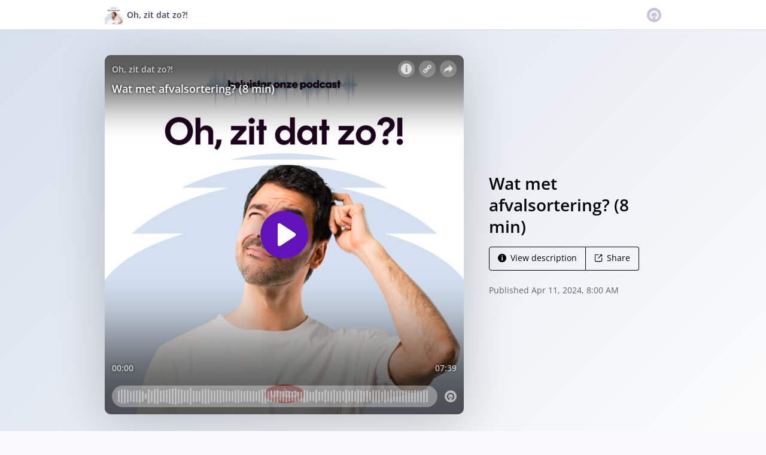

--- FILE ---
content_type: text/html; charset=utf-8
request_url: https://omny.fm/shows/oh-zit-dat-zo/wat-met-afvalsortering-8-min?cloudflare-language=en-US
body_size: 22909
content:
<!DOCTYPE html><html dir="ltr" lang="en"><head><meta charSet="utf-8"/><link rel="dns-prefetch" href="https://www.omnycontent.com"/><link rel="icon" type="image/png" sizes="144x144" href="/_next/static/media/favicon-144x144.4df68316.png"/><meta name="viewport" content="user-scalable=no, width=device-width, initial-scale=1"/><meta http-equiv="x-ua-compatible" content="ie=edge"/><meta name="format-detection" content="email=no"/><title>Wat met afvalsortering? (8 min) - Oh, zit dat zo?! - Omny.fm</title><meta name="description" content="Wat als jij graag wil leren sorteren, maar niet goed weet hoe je dat moet aanpakken? Dat is een vraag waarvoor de Ondernemerslijn je doorschakelt naar Piet Vanden Abeele van onze studiedienst. Nadat hij jou vertelt dat er 24 verschillende soorten afvalstromen zijn en het verplicht is om te sorteren, weet jij dat je best eens checkt welke afvalverwerker jouw afval het best kan inzamelen, want Oh, zit dat zo?!

Productie &amp; Eindredactie: Keana Vanhoutteghem &amp; Babette Plessers

Artwork: Babette Plessers

Copy: Keana Vanhoutteghem

Stel vandaag nog jouw vraag aan de Ondernemerslijn, en wie weet verschijnt ze in deze podcast. Bel 02 21 22 678 of mail ondernemerslijn@unizo.be. Lid worden van UNIZO? Alle info en registratie via  www.UNIZO.be/lid-worden.
Wil je nog meer info over hoe je best jouw afval in je bedrijf sorteert? Deze vind je hier."/><meta name="apple-itunes-app" content="app-id=1667598172, affiliate-data=at=1010lRXt&amp;ct=omnyfm-smartbanner"/><meta property="fb:app_id" content="1547996092155695"/><link rel="alternate" type="application/json+oembed" href="https://omny.fm/oembed?url=https%3A%2F%2Fomny.fm%2Fshows%2Foh-zit-dat-zo%2Fwat-met-afvalsortering-8-min&amp;format=json" title="Wat met afvalsortering? (8 min)"/><meta property="og:type" content="website"/><meta property="og:title" content="Wat met afvalsortering? (8 min) - Oh, zit dat zo?!"/><meta property="og:description" content="Wat als jij graag wil leren sorteren, maar niet goed weet hoe je dat moet aanpakken? Dat is een vraag waarvoor de Ondernemerslijn je doorschakelt naar Piet Vanden Abeele van onze studiedienst. Nadat hij jou vertelt dat er 24 verschillende soorten afvalstromen zijn en het verplicht is om te sorteren, weet jij dat je best eens checkt welke afvalverwerker jouw afval het best kan inzamelen, want Oh, zit dat zo?!

Productie &amp; Eindredactie: Keana Vanhoutteghem &amp; Babette Plessers

Artwork: Babette Plessers

Copy: Keana Vanhoutteghem

Stel vandaag nog jouw vraag aan de Ondernemerslijn, en wie weet verschijnt ze in deze podcast. Bel 02 21 22 678 of mail ondernemerslijn@unizo.be. Lid worden van UNIZO? Alle info en registratie via  www.UNIZO.be/lid-worden.
Wil je nog meer info over hoe je best jouw afval in je bedrijf sorteert? Deze vind je hier."/><meta property="og:image" content="https://omny.fm/shows/oh-zit-dat-zo/wat-met-afvalsortering-8-min/image.jpg?t=1674571023&amp;size=wideShare"/><meta property="og:image:width" content="1200"/><meta property="og:image:height" content="630"/><meta name="twitter:card" content="player"/><meta name="twitter:title" content="Wat met afvalsortering? (8 min) - Oh, zit dat zo?!"/><meta name="twitter:description" content="Wat als jij graag wil leren sorteren, maar niet goed weet hoe je dat moet aanpakken? Dat is een vraag waarvoor de Ondernemerslijn je doorschakelt naar Piet Vanden Abeele van onze studiedienst. Nadat hij jou vertelt dat er 24 verschillende soorten afvalstromen zijn en het verplicht is om te sorteren, weet jij dat je best eens checkt welke afvalverwerker jouw afval het best kan inzamelen, want Oh, zit dat zo?!

Productie &amp; Eindredactie: Keana Vanhoutteghem &amp; Babette Plessers

Artwork: Babette Plessers

Copy: Keana Vanhoutteghem

Stel vandaag nog jouw vraag aan de Ondernemerslijn, en wie weet verschijnt ze in deze podcast. Bel 02 21 22 678 of mail ondernemerslijn@unizo.be. Lid worden van UNIZO? Alle info en registratie via  www.UNIZO.be/lid-worden.
Wil je nog meer info over hoe je best jouw afval in je bedrijf sorteert? Deze vind je hier."/><meta name="twitter:image" content="https://www.omnycontent.com/d/clips/24284fa3-3b3d-4f50-8be8-af4d00fb5bb3/fa7ae915-f252-4a9a-8e56-af9400e7e12a/193350d2-8c15-44f0-bfd3-b14f00839219/image.jpg?t=1674571023&amp;size=medium"/><meta name="twitter:label1" content="Duration"/><meta name="twitter:data1" content="07:39"/><meta name="twitter:player" content="https://omny.fm/shows/oh-zit-dat-zo/wat-met-afvalsortering-8-min/embed?size=Square&amp;source=Twitter&amp;style=Cover"/><meta name="twitter:player:width" content="500"/><meta name="twitter:player:height" content="500"/><meta name="next-head-count" content="26"/><link data-next-font="size-adjust" rel="preconnect" href="/" crossorigin="anonymous"/><link rel="preload" href="/_next/static/css/e70acd4fe50810d6.css" as="style"/><link rel="stylesheet" href="/_next/static/css/e70acd4fe50810d6.css" data-n-g=""/><noscript data-n-css=""></noscript><script defer="" nomodule="" src="/_next/static/chunks/polyfills-42372ed130431b0a.js"></script><script src="/_next/static/chunks/webpack-bdd7b96b57592eb9.js" defer=""></script><script src="/_next/static/chunks/framework-21bb7e1521a0c41f.js" defer=""></script><script src="/_next/static/chunks/main-ad5c1898fb4b53a3.js" defer=""></script><script src="/_next/static/chunks/pages/_app-d443ae95b4b78b45.js" defer=""></script><script src="/_next/static/chunks/5c0b189e-e1bf200516e719d0.js" defer=""></script><script src="/_next/static/chunks/4103-a5f2b962d13c8fb0.js" defer=""></script><script src="/_next/static/chunks/4580-2346b653c8943f86.js" defer=""></script><script src="/_next/static/chunks/8175-34648257bce66d52.js" defer=""></script><script src="/_next/static/chunks/4189-4ef2957c024185af.js" defer=""></script><script src="/_next/static/chunks/8057-06373da890f7cc89.js" defer=""></script><script src="/_next/static/chunks/6617-3a5902b6931030ca.js" defer=""></script><script src="/_next/static/chunks/3259-4a368d26d8674eef.js" defer=""></script><script src="/_next/static/chunks/5550-ecbd5ac3de356191.js" defer=""></script><script src="/_next/static/chunks/8825-cc81a8231c696edf.js" defer=""></script><script src="/_next/static/chunks/4120-57f0cfed7f9e96ee.js" defer=""></script><script src="/_next/static/chunks/5453-152d339b5aa9092e.js" defer=""></script><script src="/_next/static/chunks/1650-d5fcf26696af5503.js" defer=""></script><script src="/_next/static/chunks/4921-e04229d786cd3a31.js" defer=""></script><script src="/_next/static/chunks/4904-730181f726d92112.js" defer=""></script><script src="/_next/static/chunks/1405-1b6141e90f6c0e09.js" defer=""></script><script src="/_next/static/chunks/pages/shows/%5BprogramSlug%5D/%5BclipSlug%5D-c0bad8bfe34fa288.js" defer=""></script><script src="/_next/static/ElJEKQTRwzMgum_vJGxJE/_buildManifest.js" defer=""></script><script src="/_next/static/ElJEKQTRwzMgum_vJGxJE/_ssgManifest.js" defer=""></script></head><body><div id="__next"><style data-emotion="css-global ptfp3d">*,*::before,*::after{box-sizing:border-box;}</style><style data-emotion="css-global 16puznz">body{background:#f9f8fb;min-height:100%;font-family:'Open Sans',Helvetica,Arial,sans-serif;font-size:14px;line-height:1.7;color:#483c63;}@media (max-width: 767px){body{font-size:12.6px;}}</style><style data-emotion="css 1va6926">.css-1va6926{height:50px;background:#ffffff;color:#483c63;border-bottom:1px solid #dddddd;}</style><header class="css-1va6926"><style data-emotion="css zjik7">.css-zjik7{display:-webkit-box;display:-webkit-flex;display:-ms-flexbox;display:flex;}</style><style data-emotion="css 6jjm58">.css-6jjm58{margin-left:auto;margin-right:auto;padding-left:15px;padding-right:15px;display:-webkit-box;display:-webkit-flex;display:-ms-flexbox;display:flex;}@media (min-width: 768px){.css-6jjm58{width:750px;}}@media (min-width: 992px){.css-6jjm58{width:960px;}}</style><div class="css-6jjm58 e9xdk730"><style data-emotion="css zvrv15">.css-zvrv15{overflow:hidden;white-space:nowrap;text-overflow:ellipsis;font-weight:600;-webkit-flex:1 0;-ms-flex:1 0;flex:1 0;line-height:50px;}</style><div class="css-zvrv15"><style data-emotion="css 2log3m">.css-2log3m{color:currentColor;-webkit-text-decoration:none;text-decoration:none;}.css-2log3m:hover,.css-2log3m:focus{-webkit-text-decoration:underline;text-decoration:underline;}</style><a class="css-2log3m" href="/shows/oh-zit-dat-zo"><style data-emotion="css k33sj5">.css-k33sj5{vertical-align:middle;border-radius:4px;width:30px;height:30px;}</style><img alt="Oh, zit dat zo?!" src="https://www.omnycontent.com/d/programs/24284fa3-3b3d-4f50-8be8-af4d00fb5bb3/fa7ae915-f252-4a9a-8e56-af9400e7e12a/image.jpg?t=1674571023&amp;size=thumbnail" class="css-k33sj5"/><style data-emotion="css htxipc">.css-htxipc{display:inline-block;-webkit-flex:none;-ms-flex:none;flex:none;width:0.5em;}</style><span role="presentation" class="css-htxipc"></span><bdi>Oh, zit dat zo?!</bdi></a></div><span role="presentation" class="css-htxipc"></span><style data-emotion="css 2wf165">.css-2wf165{font-size:32px;line-height:50px;color:hsla(258,25%,81%,1);}</style><div class="css-2wf165"><svg xmlns="http://www.w3.org/2000/svg" width="24" height="24" fill="none" viewBox="0 0 16 16"><path fill="currentColor" fill-rule="evenodd" d="M8 0a8 8 0 0 1 7.996 7.75L16 8a8 8 0 0 1-7.75 7.996L8 16A8 8 0 0 1 .004 8.25L0 8A8 8 0 0 1 7.75.004zm0 3.27c-2.757 0-5 2.243-5 5 0 1.785.963 3.448 2.513 4.338a.92.92 0 1 0 .917-1.596A3.17 3.17 0 0 1 4.84 8.27 3.163 3.163 0 0 1 8 5.11a3.163 3.163 0 0 1 3.16 3.16 3.17 3.17 0 0 1-1.583 2.739.92.92 0 1 0 .92 1.593A5.02 5.02 0 0 0 13 8.27c0-2.757-2.243-5-5-5m-.71 5.873.035.054c.074.104.272.31.664.31a.84.84 0 0 0 .702-.337l.068-.104a.419.419 0 0 1 .697.455c-.158.305-.645.822-1.467.822-.83 0-1.303-.524-1.45-.834a.418.418 0 0 1 .752-.366" clip-rule="evenodd"></path></svg></div></div></header><style data-emotion="css 70wlis">.css-70wlis{background:linear-gradient(135deg, #d7e0ed, #fcfcfc) #fcfcfc;color:#000000;overflow:hidden;}</style><div class="css-70wlis"><style data-emotion="css nc3gnj">.css-nc3gnj{display:-webkit-box;display:-webkit-flex;display:-ms-flexbox;display:flex;}@media (max-width: 767px){.css-nc3gnj{-webkit-flex-direction:column;-ms-flex-direction:column;flex-direction:column;}}</style><style data-emotion="css 1nilvxf">.css-1nilvxf{margin-left:auto;margin-right:auto;padding-left:15px;padding-right:15px;display:-webkit-box;display:-webkit-flex;display:-ms-flexbox;display:flex;}@media (min-width: 768px){.css-1nilvxf{width:750px;}}@media (min-width: 992px){.css-1nilvxf{width:960px;}}@media (max-width: 767px){.css-1nilvxf{-webkit-flex-direction:column;-ms-flex-direction:column;flex-direction:column;}}</style><div class="css-1nilvxf e9xdk730"><style data-emotion="css 107ofq7">.css-107ofq7{display:block;width:600px;background:rgba(0,0,0,0.2);margin:3em 0 3em 0;box-shadow:0 1em 6em rgba(0,0,0,0.2);border-radius:10px;overflow:hidden;position:relative;-webkit-transform:translate3d(0, 0, 0);}.css-107ofq7:before{content:'';display:block;height:0;padding-bottom:100%;}@media (max-width: 767px){.css-107ofq7{width:100%;margin:1.5em 0 0 0;}}@media (min-width: 768px){.css-107ofq7{width:400px;}}@media (min-width: 992px){.css-107ofq7{width:600px;}}</style><div class="css-107ofq7"><style data-emotion="css 15x5cbk">.css-15x5cbk{bottom:0;left:0;position:absolute;right:0;top:0;}</style><div class="css-15x5cbk"></div></div><style data-emotion="css x6ag9t">.css-x6ag9t{display:inline-block;-webkit-flex:none;-ms-flex:none;flex:none;width:3em;}</style><span role="presentation" class="css-x6ag9t"></span><style data-emotion="css 1j4uzqt">.css-1j4uzqt{-webkit-flex:1 1;-ms-flex:1 1;flex:1 1;padding:1.6em 0;display:-webkit-box;display:-webkit-flex;display:-ms-flexbox;display:flex;-webkit-flex-direction:column;-ms-flex-direction:column;flex-direction:column;-webkit-box-pack:center;-ms-flex-pack:center;-webkit-justify-content:center;justify-content:center;min-width:0;}</style><div class="css-1j4uzqt"><style data-emotion="css 14b9hxm">.css-14b9hxm{font-weight:600;overflow-wrap:anywhere;word-wrap:break-word;font-size:2em;line-height:1.3;overflow:hidden;display:-webkit-box;-webkit-box-orient:vertical;}@media (min-width: 768px){.css-14b9hxm{max-height:7.8em;-webkit-line-clamp:6;}}@media (min-width: 992px){.css-14b9hxm{max-height:11.7em;-webkit-line-clamp:9;}}</style><h2 dir="auto" class="css-14b9hxm">Wat met afvalsortering? (8 min)</h2><style data-emotion="css f9f11u">.css-f9f11u{display:block;-webkit-flex:none;-ms-flex:none;flex:none;height:1rem;}</style><span role="presentation" class="css-f9f11u"></span><style data-emotion="css zjik7">.css-zjik7{display:-webkit-box;display:-webkit-flex;display:-ms-flexbox;display:flex;}</style><div class="css-zjik7"><style data-emotion="css x7c89b">.css-x7c89b{color:currentColor;-webkit-text-decoration:none;text-decoration:none;display:inline-block;line-height:1;border-radius:4px;padding:0.8em 1em;vertical-align:middle;border:1px solid currentColor;background:transparent;color:currentColor;}[dir=ltr] .css-x7c89b:not(:first-of-type){border-left:0;border-bottom-left-radius:0;border-top-left-radius:0;}[dir=rtl] .css-x7c89b:not(:first-of-type){border-right:0;border-bottom-right-radius:0;border-top-right-radius:0;}[dir=ltr] .css-x7c89b:not(:last-of-type){border-bottom-right-radius:0;border-top-right-radius:0;}[dir=rtl] .css-x7c89b:not(:last-of-type){border-bottom-left-radius:0;border-top-left-radius:0;}.css-x7c89b:hover,.css-x7c89b:focus{background:rgba(0, 0, 0, 0.04);}.css-x7c89b:active{outline:none;background:rgba(0, 0, 0, 0.06);}</style><a class="css-x7c89b" href="/shows/oh-zit-dat-zo/wat-met-afvalsortering-8-min?cloudflare-language=en-US&amp;cloudflare-language=#description"><style data-emotion="css 16m2zuy">.css-16m2zuy svg{vertical-align:middle;width:14px;height:14px;position:relative;bottom:0.1em;}</style><span class="css-16m2zuy"><svg xmlns="http://www.w3.org/2000/svg" width="1em" height="1em" viewBox="0 0 16 16"><path fill="currentColor" d="M8 0C3.573 0 0 3.573 0 8s3.573 8 8 8 8-3.573 8-8-3.573-8-8-8m-.533 3.218c.213-.213.48-.32.782-.32s.551.106.765.32c.213.213.32.48.32.782s-.106.568-.32.782c-.213.213-.48.32-.765.32-.302 0-.569-.106-.782-.32A1.08 1.08 0 0 1 7.147 4c0-.302.088-.568.32-.782m2.417 9.458H6.506v-.338c.25-.035.427-.106.516-.195.143-.125.213-.356.213-.676V7.324c0-.284-.053-.48-.142-.587-.09-.106-.285-.178-.569-.232v-.337h2.72v5.368c0 .302.054.516.143.587.089.09.267.16.516.213v.34z"></path></svg></span><style data-emotion="css htxipc">.css-htxipc{display:inline-block;-webkit-flex:none;-ms-flex:none;flex:none;width:0.5em;}</style><span role="presentation" class="css-htxipc"></span>View description</a><a class="css-x7c89b" href="/shows/oh-zit-dat-zo/wat-met-afvalsortering-8-min?cloudflare-language=en-US&amp;cloudflare-language=#sharing"><span class="css-16m2zuy"><svg xmlns="http://www.w3.org/2000/svg" width="1em" height="1em" fill="none" viewBox="0 0 16 16"><path fill="currentColor" d="M8.7 1v1.4H3.1a.7.7 0 0 0-.7.7v9.8a.7.7 0 0 0 .7.7h9.8a.7.7 0 0 0 .7-.7V7.3H15v5.6a2.1 2.1 0 0 1-2.1 2.1H3.1A2.1 2.1 0 0 1 1 12.9V3.1C1 1.94 1.94 1 3.1 1zm5.6 0h.014q.024 0 .048.002za.7.7 0 0 1 .296.065l.043.022a.5.5 0 0 1 .078.05q.04.03.078.068l-.063-.056a.7.7 0 0 1 .119.118q.004.008.012.016a.7.7 0 0 1 .071.12l.016.037.025.074q.006.022.01.045a.4.4 0 0 1 .012.08l.002.038L15 1.7v3.5h-1.4V3.39L8.495 8.495a.7.7 0 0 1-.924.058l-.066-.058a.7.7 0 0 1 0-.99L12.61 2.4H10.8V1z"></path></svg></span><span role="presentation" class="css-htxipc"></span>Share</a></div><style data-emotion="css z8idmm">.css-z8idmm{display:block;-webkit-flex:none;-ms-flex:none;flex:none;height:1.5em;}</style><span role="presentation" class="css-z8idmm"></span><style data-emotion="css 1jkdpqt">.css-1jkdpqt{opacity:0.6;}</style><div class="css-1jkdpqt"></div></div></div></div><style data-emotion="css 32buz0">.css-32buz0{display:block;-webkit-flex:none;-ms-flex:none;flex:none;height:2em;}</style><span role="presentation" class="css-32buz0"></span><style data-emotion="css 1rskwp1">.css-1rskwp1{margin-left:auto;margin-right:auto;padding-left:15px;padding-right:15px;}@media (min-width: 768px){.css-1rskwp1{width:750px;}}@media (min-width: 992px){.css-1rskwp1{width:960px;}}</style><div class="css-1rskwp1 e9xdk730"><style data-emotion="css 1umz6dk">@media (min-width: 992px){.css-1umz6dk{display:-webkit-box;display:-webkit-flex;display:-ms-flexbox;display:flex;-webkit-box-flex-wrap:wrap;-webkit-flex-wrap:wrap;-ms-flex-wrap:wrap;flex-wrap:wrap;margin-bottom:0;}[dir=ltr] .css-1umz6dk{margin-right:-30px;}[dir=rtl] .css-1umz6dk{margin-left:-30px;}}</style><div class="css-1umz6dk"><style data-emotion="css or2njj">@media (min-width: 992px){.css-or2njj{padding-bottom:0;width:66.66666666666666%;}[dir=ltr] .css-or2njj{padding-right:30px;}[dir=rtl] .css-or2njj{padding-left:30px;}}</style><div class="css-or2njj"><style data-emotion="css h6xrho">.css-h6xrho{overflow-wrap:anywhere;word-wrap:break-word;overflow:hidden;}</style><style data-emotion="css kkilqj">.css-kkilqj{background:#ffffff;padding:1.6em;border:1px solid hsla(258,25%,91%,1);overflow-wrap:anywhere;word-wrap:break-word;overflow:hidden;}</style><div id="description" class="css-kkilqj ecbudqn1"><div><style data-emotion="css zjik7">.css-zjik7{display:-webkit-box;display:-webkit-flex;display:-ms-flexbox;display:flex;}</style><ul role="tablist" class="css-zjik7"><li><style data-emotion="css e5a98m">.css-e5a98m{-webkit-appearance:none;-moz-appearance:none;-ms-appearance:none;appearance:none;background:transparent;border:0;color:inherit;font:inherit;letter-spacing:inherit;text-rendering:inherit;padding:0;font-weight:700;font-size:1.1em;}.css-e5a98m:not(:disabled, .disabled){cursor:pointer;}.css-e5a98m:hover,.css-e5a98m:focus{outline:none;color:#483c63;}</style><button type="button" role="tab" id="tabid-Description" aria-selected="true" aria-controls="tabpanelid-Description" tabindex="0" class="css-e5a98m">Description</button></li></ul><style data-emotion="css k3cd46">.css-k3cd46{display:block;-webkit-flex:none;-ms-flex:none;flex:none;height:1em;}</style><span role="presentation" class="css-k3cd46"></span><div role="tabpanel" id="tabpanelid-Description" aria-labelledby="tabid-Description" tabindex="0"><style data-emotion="css jm5bon">.css-jm5bon a{color:#6313BC;-webkit-text-decoration:none;text-decoration:none;}.css-jm5bon a:hover,.css-jm5bon a:focus{-webkit-text-decoration:underline;text-decoration:underline;}.css-jm5bon p{margin:0 0 9.8px;}.css-jm5bon em{font-style:italic;}.css-jm5bon ol{margin-block-start:1em;margin-block-end:1em;-webkit-margin-start:0px;margin-inline-start:0px;-webkit-margin-end:0px;margin-inline-end:0px;-webkit-padding-start:40px;padding-inline-start:40px;list-style-type:decimal;}.css-jm5bon ul{margin-block-start:1em;margin-block-end:1em;-webkit-margin-start:0px;margin-inline-start:0px;-webkit-margin-end:0px;margin-inline-end:0px;-webkit-padding-start:40px;padding-inline-start:40px;list-style-type:disc;}.css-jm5bon blockquote{padding:10px 20px;border-left:5px solid #eee;}.css-jm5bon hr{border:0;border-top:1px solid #eee;margin-bottom:20px;margin-top:20px;}</style><bdi class="css-jm5bon"><p>Wat als jij graag wil leren sorteren, maar niet goed weet hoe je dat moet aanpakken? Dat is een vraag waarvoor de Ondernemerslijn je doorschakelt naar Piet Vanden Abeele van onze studiedienst. Nadat hij jou vertelt dat er 24 verschillende soorten afvalstromen zijn en het verplicht is om te sorteren, weet jij dat je best eens checkt welke afvalverwerker jouw afval het best kan inzamelen, want Oh, zit dat zo?!</p>
<p><em>Productie &amp; Eindredactie: Keana Vanhoutteghem &amp; Babette Plessers</em></p>
<p><em>Artwork: Babette Plessers</em></p>
<p><em>Copy: Keana Vanhoutteghem</em></p>
<p>Stel vandaag nog jouw vraag aan de Ondernemerslijn, en wie weet verschijnt ze in deze podcast. Bel 02 21 22 678 of mail <a href="mailto:ondernemerslijn@unizo.be">ondernemerslijn@unizo.be</a>. Lid worden van UNIZO? Alle info en registratie via  <a href="https://www.unizo.be/lid-worden?utm_source=omnystudio&amp;utm_medium=podcast&amp;utm_campaign=ozdz&amp;utm_content=s4a15">www.UNIZO.be/lid-worden</a>.</p>
<ul>
<li>Wil je nog meer info over hoe je best jouw afval in je bedrijf sorteert? Deze vind je <a href="https://www.unizo.be/ondernemersgids/bedrijfsvoering/energie-en-milieu/milieu/regels-voor-afvalstoffen?utm_source=omnystudio&amp;utm_medium=podcast&amp;utm_campaign=ozdz&amp;utm_content=s4a15">hier</a>.</li>
</ul>
<p></p></bdi></div></div></div><style data-emotion="css 32buz0">.css-32buz0{display:block;-webkit-flex:none;-ms-flex:none;flex:none;height:2em;}</style><span role="presentation" class="css-32buz0"></span><style data-emotion="css 14b25eh">.css-14b25eh{background:#ffffff;padding:1.6em;border:1px solid hsla(258,25%,91%,1);}</style><div id="sharing" class="css-14b25eh ecbudqn1"><div><ul role="tablist" class="css-zjik7"><li><button type="button" role="tab" id="tabid-Share" aria-selected="true" aria-controls="tabpanelid-Share" tabindex="0" class="css-e5a98m">Share</button></li><li><style data-emotion="css 1bd3hk4">.css-1bd3hk4{display:inline-block;-webkit-flex:none;-ms-flex:none;flex:none;width:1em;}</style><span role="presentation" class="css-1bd3hk4"></span><style data-emotion="css 1k7nlu2">.css-1k7nlu2{-webkit-appearance:none;-moz-appearance:none;-ms-appearance:none;appearance:none;background:transparent;border:0;color:inherit;font:inherit;letter-spacing:inherit;text-rendering:inherit;padding:0;font-weight:700;color:hsla(258,25%,71%,1);font-size:1.1em;}.css-1k7nlu2:not(:disabled, .disabled){cursor:pointer;}.css-1k7nlu2:hover,.css-1k7nlu2:focus{outline:none;color:#483c63;}</style><button type="button" role="tab" id="tabid-Embed" aria-selected="false" aria-controls="tabpanelid-Embed" tabindex="-1" class="css-1k7nlu2">Embed</button></li></ul><span role="presentation" class="css-k3cd46"></span><div role="tabpanel" id="tabpanelid-Share" aria-labelledby="tabid-Share" tabindex="0"><style data-emotion="css 1ljlqvg">.css-1ljlqvg{display:-webkit-box;display:-webkit-flex;display:-ms-flexbox;display:flex;-webkit-box-flex-wrap:wrap;-webkit-flex-wrap:wrap;-ms-flex-wrap:wrap;flex-wrap:wrap;margin-bottom:-4px;}[dir=ltr] .css-1ljlqvg{margin-right:-4px;}[dir=rtl] .css-1ljlqvg{margin-left:-4px;}</style><ul class="css-1ljlqvg"><style data-emotion="css blmbff">.css-blmbff{padding-bottom:4px;}[dir=ltr] .css-blmbff{padding-right:4px;}[dir=rtl] .css-blmbff{padding-left:4px;}</style><li class="css-blmbff"><style data-emotion="css 4szbvg">.css-4szbvg{color:currentColor;-webkit-text-decoration:none;text-decoration:none;display:inline-block;line-height:1;border-radius:4px;padding:0.8em 1em;vertical-align:middle;background:#3b5998;color:#fff;border:1px solid #3b5998;}.css-4szbvg:hover,.css-4szbvg:focus{background:hsla(221,44%,36%,1);}.css-4szbvg:active{background:hsla(221,44%,33%,1);}</style><a href="https://www.facebook.com/sharer/sharer.php?u=https%3A%2F%2Fomny.fm%2Fshows%2Foh-zit-dat-zo%2Fwat-met-afvalsortering-8-min" title="Share on Facebook" target="_blank" rel="noreferrer" class="css-4szbvg"><style data-emotion="css 1nuuu7i">.css-1nuuu7i{bottom:0.05em;display:inline-block;height:16px;width:16px;position:relative;vertical-align:middle;}</style><svg xmlns="http://www.w3.org/2000/svg" width="1em" height="1em" viewBox="0 0 16 16" class="css-1nuuu7i"><path fill="currentColor" d="M2.662 2A.66.66 0 0 0 2 2.662v10.675c0 .366.296.662.662.662H8.41V9.353H6.846V7.54H8.41V6.206c0-1.55.946-2.394 2.33-2.394.662 0 1.231.05 1.397.071v1.62h-.96c-.752 0-.897.358-.897.883v1.156h1.793l-.233 1.811h-1.56V14h3.058a.66.66 0 0 0 .662-.662V2.663a.66.66 0 0 0-.662-.662z"></path></svg><style data-emotion="css r9bic9">@media (max-width: 767px){.css-r9bic9{display:none;}}</style><span class="css-r9bic9"> <!-- -->Facebook</span></a></li><li class="css-blmbff"><style data-emotion="css 82hgd">.css-82hgd{color:currentColor;-webkit-text-decoration:none;text-decoration:none;display:inline-block;line-height:1;border-radius:4px;padding:0.8em 1em;vertical-align:middle;background:#000000;color:#fff;border:1px solid #000000;}.css-82hgd:hover,.css-82hgd:focus{background:hsla(0,0%,0%,1);}.css-82hgd:active{background:hsla(0,0%,0%,1);}</style><a href="https://x.com/intent/tweet?url=https%3A%2F%2Fomny.fm%2Fshows%2Foh-zit-dat-zo%2Fwat-met-afvalsortering-8-min&amp;text=Wat%20met%20afvalsortering%3F%20(8%20min)" title="Share on X (Twitter)" target="_blank" rel="noreferrer" class="css-82hgd"><svg xmlns="http://www.w3.org/2000/svg" width="1em" height="1em" fill="none" viewBox="0 0 1200 1227" class="css-1nuuu7i"><path fill="currentColor" d="M714.163 519.284 1160.89 0h-105.86L667.137 450.887 357.328 0H0l468.492 681.821L0 1226.37h105.866l409.625-476.152 327.181 476.152H1200L714.137 519.284zM569.165 687.828l-47.468-67.894-377.686-540.24h162.604l304.797 435.991 47.468 67.894 396.2 566.721H892.476L569.165 687.854z"></path></svg><span class="css-r9bic9"> <!-- -->X (Twitter)</span></a></li><li class="css-blmbff"><style data-emotion="css 1w1rsr2">.css-1w1rsr2{color:currentColor;-webkit-text-decoration:none;text-decoration:none;display:inline-block;line-height:1;border-radius:4px;padding:0.8em 1em;vertical-align:middle;background:#25d366;color:#fff;border:1px solid #25d366;}.css-1w1rsr2:hover,.css-1w1rsr2:focus{background:hsla(142,70%,44%,1);}.css-1w1rsr2:active{background:hsla(142,70%,41%,1);}</style><a href="https://wa.me/?text=Wat%20met%20afvalsortering%3F%20(8%20min) https%3A%2F%2Fomny.fm%2Fshows%2Foh-zit-dat-zo%2Fwat-met-afvalsortering-8-min" title="Share on WhatsApp" target="_blank" rel="noreferrer" class="css-1w1rsr2"><svg xmlns="http://www.w3.org/2000/svg" width="1em" height="1em" viewBox="0 0 16 16" class="css-1nuuu7i"><path fill="currentColor" fill-rule="evenodd" d="M11.648 9.588c-.198-.099-1.172-.578-1.354-.644-.181-.067-.313-.1-.445.099-.133.198-.512.644-.628.777-.115.132-.23.148-.429.05-.198-.1-.836-.31-1.593-.984-.589-.526-.987-1.174-1.102-1.373-.116-.198-.012-.305.087-.404.089-.089.198-.231.297-.347s.132-.198.198-.33c.066-.133.033-.248-.016-.347-.05-.1-.446-1.075-.611-1.471-.161-.387-.324-.334-.446-.34a8 8 0 0 0-.38-.007.73.73 0 0 0-.528.247c-.182.199-.693.678-.693 1.653s.71 1.917.809 2.05 1.397 2.133 3.384 2.99c.472.205.841.327 1.13.418.474.15.906.13 1.247.079.38-.057 1.172-.48 1.337-.942.165-.463.165-.86.116-.942-.05-.083-.182-.133-.38-.232m-3.615 4.935h-.002a6.6 6.6 0 0 1-3.354-.918l-.241-.143-2.494.654.666-2.431-.157-.25a6.57 6.57 0 0 1-1.008-3.507A6.6 6.6 0 0 1 8.036 1.34c1.76 0 3.415.687 4.659 1.933a6.55 6.55 0 0 1 1.928 4.662c-.001 3.633-2.958 6.59-6.59 6.59m5.609-12.199A7.88 7.88 0 0 0 8.033 0C3.663 0 .106 3.556.105 7.928c0 1.397.364 2.761 1.058 3.964L.038 16l4.203-1.103a7.9 7.9 0 0 0 3.79.965h.002c4.37 0 7.927-3.556 7.929-7.928a7.88 7.88 0 0 0-2.32-5.609"></path></svg><span class="css-r9bic9"> <!-- -->WhatsApp</span></a></li><li class="css-blmbff"><style data-emotion="css v3q46e">.css-v3q46e{color:currentColor;-webkit-text-decoration:none;text-decoration:none;display:inline-block;line-height:1;border-radius:4px;padding:0.8em 1em;vertical-align:middle;background:#8964cc;color:#fff;border:1px solid #8964cc;}.css-v3q46e:hover,.css-v3q46e:focus{background:hsla(261,50%,55%,1);}.css-v3q46e:active{background:hsla(261,50%,52%,1);}</style><a href="mailto:?subject=Wat%20met%20afvalsortering%3F%20(8%20min)&amp;body=https%3A%2F%2Fomny.fm%2Fshows%2Foh-zit-dat-zo%2Fwat-met-afvalsortering-8-min" title="Email link" target="_blank" rel="noreferrer" class="css-v3q46e"><svg xmlns="http://www.w3.org/2000/svg" width="1em" height="1em" viewBox="0 0 16 16" class="css-1nuuu7i"><path fill="currentColor" d="M1.937 3.5a1 1 0 0 0-.341.066l6.382 5.212 6.475-5.191a.9.9 0 0 0-.39-.087zm13.03.69L8.226 9.59a.4.4 0 0 1-.505-.003L1.05 4.14a.9.9 0 0 0-.05.284v7.152c0 .108.022.21.057.308l3.718-3.58a.403.403 0 0 1 .564.007.39.39 0 0 1-.007.556L1.62 12.442c.1.035.206.058.318.058h12.126a1 1 0 0 0 .356-.07l-3.73-3.59a.39.39 0 0 1-.007-.557.4.4 0 0 1 .563-.007l3.71 3.572a.9.9 0 0 0 .045-.272V4.424a1 1 0 0 0-.034-.235"></path></svg><span class="css-r9bic9"> <!-- -->Email</span></a></li><li class="css-blmbff"><style data-emotion="css 1dx4ds5">.css-1dx4ds5{color:currentColor;-webkit-text-decoration:none;text-decoration:none;display:inline-block;line-height:1;border-radius:4px;padding:0.8em 1em;vertical-align:middle;background:#fff;color:#000;border:1px solid #000;}.css-1dx4ds5:hover,.css-1dx4ds5:focus{background:hsla(0,0%,95%,1);}.css-1dx4ds5:active{background:hsla(0,0%,92%,1);}</style><a href="https://traffic.omny.fm/d/clips/24284fa3-3b3d-4f50-8be8-af4d00fb5bb3/fa7ae915-f252-4a9a-8e56-af9400e7e12a/193350d2-8c15-44f0-bfd3-b14f00839219/audio.mp3?download=true" title="Download audio" target="_blank" rel="noreferrer" class="css-1dx4ds5"><svg xmlns="http://www.w3.org/2000/svg" width="1em" height="1em" viewBox="0 0 16 16" class="css-1nuuu7i"><path fill="currentColor" fill-rule="evenodd" d="M11.353 6.337 8.881 9.004V1h-1.7v8.038L4.649 6.337 3.442 7.604l4.605 4.91 4.51-4.91zM2.5 15h11v-1.812h-11z"></path></svg><span class="css-r9bic9"> <!-- -->Download</span></a></li></ul><span role="presentation" class="css-k3cd46"></span><style data-emotion="css mwyfzg">.css-mwyfzg{display:-webkit-box;display:-webkit-flex;display:-ms-flexbox;display:flex;}@media (max-width: 767px){.css-mwyfzg{-webkit-flex-direction:column;-ms-flex-direction:column;flex-direction:column;}.css-mwyfzg label{-webkit-flex:1 0 auto;-ms-flex:1 0 auto;flex:1 0 auto;margin:0.5em 0 0 0;line-height:1;}}</style><div class="css-mwyfzg"><style data-emotion="css 1tk97hv">.css-1tk97hv{-webkit-flex:2.3 0;-ms-flex:2.3 0;flex:2.3 0;display:inline-block;}.css-1tk97hv:hover,.css-1tk97hv:focus{border-color:#483c63;}</style><style data-emotion="css 7tm5mh">.css-7tm5mh{border:1px solid #b9b9b9;border-radius:4px;color:#483c63;font-size:14px;line-height:1.7;padding:7px 10px;width:100%;-webkit-flex:2.3 0;-ms-flex:2.3 0;flex:2.3 0;display:inline-block;}.css-7tm5mh:focus{outline:none;border:1px solid #6313BC;box-shadow:inset 0 0 0 2px rgb(99 19 188 / 25%);}.css-7tm5mh:hover,.css-7tm5mh:focus{border-color:#483c63;}</style><input readonly="" class="css-7tm5mh e6cicr52" value="https://omny.fm/shows/oh-zit-dat-zo/wat-met-afvalsortering-8-min"/><span role="presentation" class="css-1bd3hk4"></span><style data-emotion="css mhr86e">.css-mhr86e{display:-webkit-box;display:-webkit-flex;display:-ms-flexbox;display:flex;-webkit-align-items:center;-webkit-box-align:center;-ms-flex-align:center;align-items:center;}.css-mhr86e:hover,.css-mhr86e:focus{border-color:#483c63;}</style><label class="css-mhr86e"><input type="checkbox"/><style data-emotion="css htxipc">.css-htxipc{display:inline-block;-webkit-flex:none;-ms-flex:none;flex:none;width:0.5em;}</style><span role="presentation" class="css-htxipc"></span>Play from 00:00</label></div></div><div role="tabpanel" id="tabpanelid-Embed" aria-labelledby="tabid-Embed" tabindex="0" hidden=""><div><style data-emotion="css midsti">.css-midsti{display:-webkit-box;display:-webkit-flex;display:-ms-flexbox;display:flex;-webkit-box-flex-wrap:wrap;-webkit-flex-wrap:wrap;-ms-flex-wrap:wrap;flex-wrap:wrap;margin-bottom:-20px;}[dir=ltr] .css-midsti{margin-right:-30px;}[dir=rtl] .css-midsti{margin-left:-30px;}</style><div class="css-midsti"><style data-emotion="css coqb6y">.css-coqb6y{padding-bottom:20px;}[dir=ltr] .css-coqb6y{padding-right:30px;}[dir=rtl] .css-coqb6y{padding-left:30px;}@media (max-width: 767px){.css-coqb6y{width:100%;}}@media (min-width: 768px){.css-coqb6y{width:33.333%;}}</style><div class="css-coqb6y"><label><style data-emotion="css 1j389vi">.css-1j389vi{font-weight:700;}</style><span class="css-1j389vi">Type</span><style data-emotion="css 975l7u">.css-975l7u{display:block;-webkit-flex:none;-ms-flex:none;flex:none;height:5px;}</style><span role="presentation" class="css-975l7u"></span><style data-emotion="css 1p3hr01">.css-1p3hr01:hover,.css-1p3hr01:focus{border-color:#483c63;}</style><style data-emotion="css nhoz4n">.css-nhoz4n{border:1px solid #b9b9b9;border-radius:4px;color:#483c63;font-size:14px;line-height:1.7;-webkit-appearance:none;-moz-appearance:none;-ms-appearance:none;appearance:none;background:url("data:image/svg+xml;charset=utf-8,%3Csvg xmlns='http://www.w3.org/2000/svg' width='16' height='16' fill='%23aaa'%3E%3Cpath fill-rule='evenodd' d='M12.615 4.5 14 5.813 8 11.5 2 5.813 3.385 4.5 8 8.875z'/%3E%3C/svg%3E");-webkit-background-position:calc(100% - 6px) 50%;background-position:calc(100% - 6px) 50%;background-repeat:no-repeat;-webkit-background-size:14px 14px;background-size:14px 14px;line-height:inherit;padding:5px 26px 5px 10px;width:100%;}.css-nhoz4n:focus{outline:none;border:1px solid #6313BC;box-shadow:inset 0 0 0 2px rgb(99 19 188 / 25%);}.css-nhoz4n::-ms-expand{display:none;}.css-nhoz4n:hover,.css-nhoz4n:focus{border-color:#483c63;}</style><select class="css-nhoz4n e6cicr50"><option value="clipOnly" selected="">Clip</option></select></label></div><div class="css-coqb6y"><label><span class="css-1j389vi">Style</span><span role="presentation" class="css-975l7u"></span><style data-emotion="css 1d5a415">.css-1d5a415:hover{border-color:#483c63;}</style><style data-emotion="css 1dmxncf">.css-1dmxncf{border:1px solid #b9b9b9;border-radius:4px;color:#483c63;font-size:14px;line-height:1.7;-webkit-appearance:none;-moz-appearance:none;-ms-appearance:none;appearance:none;background:url("data:image/svg+xml;charset=utf-8,%3Csvg xmlns='http://www.w3.org/2000/svg' width='16' height='16' fill='%23aaa'%3E%3Cpath fill-rule='evenodd' d='M12.615 4.5 14 5.813 8 11.5 2 5.813 3.385 4.5 8 8.875z'/%3E%3C/svg%3E");-webkit-background-position:calc(100% - 6px) 50%;background-position:calc(100% - 6px) 50%;background-repeat:no-repeat;-webkit-background-size:14px 14px;background-size:14px 14px;line-height:inherit;padding:5px 26px 5px 10px;width:100%;}.css-1dmxncf:focus{outline:none;border:1px solid #6313BC;box-shadow:inset 0 0 0 2px rgb(99 19 188 / 25%);}.css-1dmxncf::-ms-expand{display:none;}.css-1dmxncf:hover{border-color:#483c63;}</style><select class="css-1dmxncf e6cicr50"><option value="wideImage" selected="">Wide image</option><option value="wideSimple">Wide simple</option><option value="square">Square</option></select></label></div><style data-emotion="css 10gmic4">.css-10gmic4{padding-bottom:20px;}[dir=ltr] .css-10gmic4{padding-right:30px;}[dir=rtl] .css-10gmic4{padding-left:30px;}@media (max-width: 767px){.css-10gmic4{width:100%;}}@media (min-width: 768px){.css-10gmic4{display:-webkit-box;display:-webkit-flex;display:-ms-flexbox;display:flex;-webkit-flex-direction:column;-ms-flex-direction:column;flex-direction:column;width:33.333%;}}</style><div class="css-10gmic4"><span class="css-1j389vi">Options</span><span role="presentation" class="css-975l7u"></span><style data-emotion="css qcjqpb">.css-qcjqpb{-webkit-align-items:center;-webkit-box-align:center;-ms-flex-align:center;align-items:center;display:-webkit-box;display:-webkit-flex;display:-ms-flexbox;display:flex;-webkit-flex:1;-ms-flex:1;flex:1;}.css-qcjqpb:hover,.css-qcjqpb:focus{border-color:#483c63;}</style><label class="css-qcjqpb"><input type="checkbox"/><span role="presentation" class="css-htxipc"></span>Play from 00:00</label></div></div><style data-emotion="css 1dvs15x">.css-1dvs15x{display:block;-webkit-flex:none;-ms-flex:none;flex:none;height:20px;}</style><span role="presentation" class="css-1dvs15x"></span><div><span class="css-1j389vi">iFrame code</span><span role="presentation" class="css-975l7u"></span><style data-emotion="css 1vz4q50">.css-1vz4q50{border:1px solid #b9b9b9;border-radius:4px;color:#483c63;font-size:14px;line-height:1.7;padding:7px 10px;width:100%;}.css-1vz4q50:focus{outline:none;border:1px solid #6313BC;box-shadow:inset 0 0 0 2px rgb(99 19 188 / 25%);}.css-1vz4q50:hover,.css-1vz4q50:focus{border-color:#483c63;}</style><textarea readonly="" rows="3" class="css-1vz4q50 e6cicr51">&lt;iframe src=&quot;https://omny.fm/shows/oh-zit-dat-zo/wat-met-afvalsortering-8-min/embed?size=Wide&amp;style=Cover&quot; width=&quot;100%&quot; height=&quot;180&quot; allow=&quot;autoplay; clipboard-write; fullscreen&quot; frameborder=&quot;0&quot; title=&quot;Wat met afvalsortering? (8 min)&quot;&gt;&lt;/iframe&gt;</textarea></div><span role="presentation" class="css-1dvs15x"></span><div><span class="css-1j389vi">Preview</span><span role="presentation" class="css-975l7u"></span><style data-emotion="css zl1inp">.css-zl1inp{display:-webkit-box;display:-webkit-flex;display:-ms-flexbox;display:flex;-webkit-box-pack:center;-ms-flex-pack:center;-webkit-justify-content:center;justify-content:center;}</style><div class="css-zl1inp"><iframe src="https://omny.fm/shows/oh-zit-dat-zo/wat-met-afvalsortering-8-min/embed?size=Wide&amp;style=Cover" title="Wat met afvalsortering? (8 min)" width="100%" height="180" allow="autoplay; clipboard-write; fullscreen" frameBorder="0" class="css-0"></iframe></div></div></div></div></div></div><span role="presentation" class="css-32buz0"></span></div><style data-emotion="css 102cn2v">@media (min-width: 992px){.css-102cn2v{padding-bottom:0;width:33.33333333333333%;}[dir=ltr] .css-102cn2v{padding-right:30px;}[dir=rtl] .css-102cn2v{padding-left:30px;}}</style><div class="css-102cn2v"><div class="css-14b25eh ecbudqn1"><style data-emotion="css l2jd8l">.css-l2jd8l{font-weight:700;line-height:165%;}</style><h4 class="css-l2jd8l">In 1 playlist(s)</h4><style data-emotion="css 10t7zxc">.css-10t7zxc{display:block;-webkit-flex:none;-ms-flex:none;flex:none;height:0.7rem;}</style><span role="presentation" class="css-10t7zxc"></span><ul><li><style data-emotion="css b6xnxe">.css-b6xnxe{display:block;-webkit-flex:none;-ms-flex:none;flex:none;height:0.6em;}</style><span role="presentation" class="css-b6xnxe"></span><style data-emotion="css 1wkhmn6">.css-1wkhmn6{color:currentColor;-webkit-text-decoration:none;text-decoration:none;display:-webkit-box;display:-webkit-flex;display:-ms-flexbox;display:flex;}</style><a class="omny-unique-0 css-1wkhmn6" title="Oh, zit dat zo?!" href="/shows/oh-zit-dat-zo/playlists/podcast"><style data-emotion="css im5vv1">.css-im5vv1{perspective:350px;width:44px;height:44px;-webkit-flex-shrink:0;-ms-flex-negative:0;flex-shrink:0;}</style><div class="css-im5vv1"><style data-emotion="css 8d6gj1">.css-8d6gj1{position:relative;width:100%;height:100%;transform-origin:0 0;}[dir=ltr] .css-8d6gj1{-webkit-transform:rotateY(10deg);-moz-transform:rotateY(10deg);-ms-transform:rotateY(10deg);transform:rotateY(10deg);}[dir=rtl] .css-8d6gj1{-webkit-transform:rotateY(-10deg);-moz-transform:rotateY(-10deg);-ms-transform:rotateY(-10deg);transform:rotateY(-10deg);}</style><div class="css-8d6gj1"><style data-emotion="css rqyoty">.css-rqyoty{opacity:0.2;border-radius:3px;background:#afa1ca;width:100%;height:100%;overflow:hidden;position:absolute;top:0;left:0;}[dir=ltr] .css-rqyoty{-webkit-transform:scale(0.8) translateX(-19%);-moz-transform:scale(0.8) translateX(-19%);-ms-transform:scale(0.8) translateX(-19%);transform:scale(0.8) translateX(-19%);}[dir=rtl] .css-rqyoty{-webkit-transform:scale(0.8) translateX(19%);-moz-transform:scale(0.8) translateX(19%);-ms-transform:scale(0.8) translateX(19%);transform:scale(0.8) translateX(19%);}</style><div class="css-rqyoty"><style data-emotion="css w1atjl">.css-w1atjl{width:100%;height:100%;}</style><img src="https://www.omnycontent.com/d/playlist/24284fa3-3b3d-4f50-8be8-af4d00fb5bb3/fa7ae915-f252-4a9a-8e56-af9400e7e12a/ccb34b8f-2769-47ea-8540-af9400f0e33f/image.jpg?t=1674571144&amp;size=small" loading="lazy" alt="" class="css-w1atjl"/></div><style data-emotion="css dzh05g">.css-dzh05g{opacity:0.5;border-radius:3px;background:#afa1ca;width:100%;height:100%;overflow:hidden;position:absolute;top:0;left:0;}[dir=ltr] .css-dzh05g{-webkit-transform:scale(0.9) translateX(-9%);-moz-transform:scale(0.9) translateX(-9%);-ms-transform:scale(0.9) translateX(-9%);transform:scale(0.9) translateX(-9%);}[dir=rtl] .css-dzh05g{-webkit-transform:scale(0.9) translateX(9%);-moz-transform:scale(0.9) translateX(9%);-ms-transform:scale(0.9) translateX(9%);transform:scale(0.9) translateX(9%);}</style><div class="css-dzh05g"><img src="https://www.omnycontent.com/d/playlist/24284fa3-3b3d-4f50-8be8-af4d00fb5bb3/fa7ae915-f252-4a9a-8e56-af9400e7e12a/ccb34b8f-2769-47ea-8540-af9400f0e33f/image.jpg?t=1674571144&amp;size=small" loading="lazy" alt="" class="css-w1atjl"/></div><style data-emotion="css 7s5q1a">.css-7s5q1a{border-radius:3px;background:#afa1ca;width:100%;height:100%;overflow:hidden;position:absolute;top:0;left:0;}</style><div class="css-7s5q1a"><img src="https://www.omnycontent.com/d/playlist/24284fa3-3b3d-4f50-8be8-af4d00fb5bb3/fa7ae915-f252-4a9a-8e56-af9400e7e12a/ccb34b8f-2769-47ea-8540-af9400f0e33f/image.jpg?t=1674571144&amp;size=small" loading="lazy" alt="" class="css-w1atjl"/></div></div></div><style data-emotion="css zi82ad">.css-zi82ad{display:inline-block;-webkit-flex:none;-ms-flex:none;flex:none;width:0.8em;}</style><span role="presentation" class="css-zi82ad"></span><style data-emotion="css owxo0s">.css-owxo0s{min-width:0;-webkit-flex:1 1;-ms-flex:1 1;flex:1 1;line-height:1.5;}</style><div class="css-owxo0s"><style data-emotion="css vucnax">.css-vucnax{overflow:hidden;white-space:nowrap;text-overflow:ellipsis;text-box-trim:trim-start;}.omny-unique-0:focus .css-vucnax,.omny-unique-0:hover .css-vucnax{-webkit-text-decoration:underline;text-decoration:underline;}</style><p class="css-vucnax">Oh, zit dat zo?!</p><style data-emotion="css 1kwkown">.css-1kwkown{display:block;-webkit-flex:none;-ms-flex:none;flex:none;height:0.15em;}</style><span role="presentation" class="css-1kwkown"></span><style data-emotion="css 1t31a2k">.css-1t31a2k{overflow:hidden;white-space:nowrap;text-overflow:ellipsis;color:hsla(258,25%,71%,1);}</style><p class="css-1t31a2k">117 clip(s)</p></div></a><span role="presentation" class="css-b6xnxe"></span></li></ul></div><span role="presentation" class="css-32buz0"></span><div class="css-14b25eh ecbudqn1"><h4 class="css-l2jd8l">Oh, zit dat zo?!</h4><style data-emotion="css 1a3mxns">.css-1a3mxns{color:#483c63;}</style><span class="css-1a3mxns"><style data-emotion="css 1q6xwov">.css-1q6xwov{overflow-wrap:anywhere;word-wrap:break-word;white-space:pre-wrap;}</style><span class="css-1q6xwov">De UNIZO Ondernemerslijn beantwoordt dagelijks een grote hoeveelheid ondernemersvragen. Er leven vee<span>…</span></span><span> </span><style data-emotion="css 1fbg3x3">.css-1fbg3x3{color:currentColor;-webkit-text-decoration:none;text-decoration:none;font-weight:600;background:none;border:none;padding:0;cursor:pointer;-webkit-text-decoration:none;text-decoration:none;color:#403053;opacity:0.7;}.css-1fbg3x3:hover,.css-1fbg3x3:focus{-webkit-text-decoration:underline;text-decoration:underline;}.css-1fbg3x3:active{opacity:1;}</style><button type="button" class="css-1fbg3x3"><span>More</span></button></span><span role="presentation" class="css-10t7zxc"></span><style data-emotion="css 1e09y0k">.css-1e09y0k{font-weight:600;line-height:165%;}</style><h5 class="css-1e09y0k">Social links</h5><span role="presentation" class="css-10t7zxc"></span><style data-emotion="css 5n31nm">.css-5n31nm{display:-webkit-box;display:-webkit-flex;display:-ms-flexbox;display:flex;-webkit-box-flex-wrap:wrap;-webkit-flex-wrap:wrap;-ms-flex-wrap:wrap;flex-wrap:wrap;margin-bottom:-0.5em;}[dir=ltr] .css-5n31nm{margin-right:-1.5em;}[dir=rtl] .css-5n31nm{margin-left:-1.5em;}@media (max-width: 767px){.css-5n31nm{-webkit-box-pack:center;-ms-flex-pack:center;-webkit-justify-content:center;justify-content:center;}}</style><ul class="css-5n31nm"><style data-emotion="css vf12mp">.css-vf12mp{padding-bottom:0.5em;display:inline-block;width:100%;}[dir=ltr] .css-vf12mp{padding-right:1.5em;}[dir=rtl] .css-vf12mp{padding-left:1.5em;}</style><li class="css-vf12mp"><style data-emotion="css 10mhwoq">.css-10mhwoq{color:currentColor;-webkit-text-decoration:none;text-decoration:none;}</style><a class="omny-unique-0 css-10mhwoq" href="https://www.unizo.be/" rel="nofollow noreferrer" target="_blank"><style data-emotion="css jwcagw">.css-jwcagw svg{vertical-align:middle;width:18px;height:18px;position:relative;bottom:0.1em;}</style><span class="css-jwcagw"><svg xmlns="http://www.w3.org/2000/svg" width="1em" height="1em" viewBox="0 0 16 16"><path fill="currentColor" d="M15 7.981a6.96 6.96 0 0 0-1.054-3.662 7 7 0 0 0-1.117-1.38l-.035-.03a7 7 0 0 0-.598-.502q-.058-.046-.118-.087A6.943 6.943 0 0 0 9.134 1.1H9.13C8.76 1.04 8.386 1 8 1a6.96 6.96 0 0 0-3.61 1.01 7 7 0 0 0-1.94 1.736l-.051.068q-.231.308-.43.645l-.049.08q-.413.722-.647 1.54-.029.107-.055.218-.076.301-.125.613c-.011.08-.027.159-.036.24C1.023 7.429 1 7.712 1 8a7 7 0 1 0 14 0zm-1.283-.706c-.142-.147-.328-.36-.34-.567-.012-.35.518-.787-.04-1.024.034-.154.124-.196.227-.228.293.638.48 1.334.537 2.067-.182-.075-.215-.053-.384-.248M8.99 1.962c.005.071.046.114.237.07-.007-.01-.001-.024-.006-.034.496.1.967.266 1.411.48-.07.02-.14.04-.192.07.79.303-.333.424-.516.485-.364.12-.789.546-1.092.758a7 7 0 0 0-.85.79c-.273.303-.152.727-.363 1.03-.304-.273.151-.576-.425-.636-.214 0-.7.06-.911.09-.304.06-.485.182-.546.546-.03.183.12.73.242.79.335.121.486-.485.82-.273.243.182-.121.304-.121.455-.09.667.607.91 1.153 1.123.364-.516.88-.577 1.335-.243.412 0 .62.363.908.606l.003.001.016.015.01.007-.006-.004c.416.36.777.804 1.255 1.044.334.211 1.214.211 1.456.577.213.303-.303 1.092-.425 1.487-.03.18-.06.394-.182.545-.121.243-.304.243-.425.395-.243.243-.395.668-.607.97-.04.072-.082.134-.125.2-.601.346-1.266.592-1.972.718-.023-.124-.051-.245-.058-.37-.031-.517 0-1.002-.092-1.518-.06-.272-.06-.637-.242-.819-.183-.243-.517-.152-.607-.485-.091-.304-.303-.516-.454-.79-.091-.183-.274-.576-.244-.79.03-.242.274-.363.334-.606.211-.758-.303-.697-.73-.88-.423-.182-.423-.91-.91-.85-.515 0-1.061-.334-1.334-.758-.243-.362-.273-1.274-.607-1.486 0 .395.091.758.152 1.153-.394-.213-.394-.94-.546-1.336-.132-.314-.14-.564-.082-.796A6.1 6.1 0 0 1 8 1.875c.338 0 .666.034.99.087"></path></svg></span><span role="presentation" class="css-htxipc"></span><style data-emotion="css 1azhfqd">.omny-unique-0:focus .css-1azhfqd,.omny-unique-0:hover .css-1azhfqd{-webkit-text-decoration:underline;text-decoration:underline;}</style><span class="css-1azhfqd">Website</span></a></li></ul><span role="presentation" class="css-10t7zxc"></span><h5 class="css-1e09y0k">Follow podcast</h5><span role="presentation" class="css-10t7zxc"></span><ul class="css-5n31nm"><li class="css-vf12mp"><a class="omny-unique-0 css-10mhwoq" href="https://podcasts.apple.com/us/podcast/oh-zit-dat-zo/id1667598172" rel="nofollow noreferrer" target="_blank"><span class="css-jwcagw"><svg xmlns="http://www.w3.org/2000/svg" fill="currentColor" viewBox="0 0 72 72" width="1em" height="1em"><path d="M71.995 19.943q-.005-1.087-.032-2.173c-.043-1.577-.136-3.169-.416-4.728-.285-1.584-.749-3.058-1.482-4.497a15.12 15.12 0 0 0-6.61-6.61C62.017 1.203 60.543.738 58.96.454 57.4.173 55.808.081 54.23.038a98 98 0 0 0-2.173-.032q-1.29-.007-2.58-.006H22.523q-1.29-.001-2.58.005-1.087.005-2.173.032c-1.578.043-3.17.136-4.73.416-1.583.285-3.056.749-4.495 1.481a15.12 15.12 0 0 0-6.61 6.611C1.202 9.984.738 11.458.453 13.042c-.28 1.56-.373 3.151-.416 4.728q-.028 1.086-.032 2.173-.006 1.29-.005 2.58v26.955q-.001 1.29.005 2.58.005 1.087.032 2.173c.043 1.577.136 3.169.416 4.728.285 1.584.749 3.058 1.482 4.497a15.12 15.12 0 0 0 6.61 6.609c1.438.732 2.912 1.197 4.495 1.481 1.56.281 3.152.373 4.73.416q1.086.028 2.173.032 1.29.007 2.58.006h26.955q1.29.001 2.58-.005 1.087-.005 2.173-.032c1.578-.043 3.17-.136 4.73-.416 1.583-.285 3.056-.749 4.495-1.481a15.13 15.13 0 0 0 6.61-6.609c.733-1.439 1.197-2.913 1.482-4.497.28-1.56.373-3.151.416-4.728q.028-1.086.032-2.173.005-1.292.004-2.582V22.523q.001-1.29-.005-2.58m-30.48 27.772c-.172 2.017-.497 4.707-.923 7.446-.303 1.949-.549 3.002-.773 3.755-.363 1.221-1.72 2.289-3.842 2.289s-3.479-1.068-3.842-2.289c-.224-.753-.47-1.806-.773-3.755-.425-2.739-.751-5.429-.923-7.446-.18-2.117-.274-3.441-.107-4.978.086-.794.358-1.351.874-1.895.988-1.042 2.723-1.71 4.771-1.71s3.784.668 4.771 1.71c.516.544.788 1.101.874 1.895.167 1.538.073 2.862-.107 4.978M27.397 42.6c.207.194.317.47.302.752-.048.861-.031 1.698.027 2.644a.305.305 0 0 1-.475.271c-4.143-2.829-6.849-7.612-6.78-13.011.105-8.208 6.688-14.972 14.894-15.29 8.829-.342 16.122 6.739 16.122 15.492 0 5.315-2.69 10.014-6.78 12.808a.305.305 0 0 1-.475-.27 22 22 0 0 0 .026-2.643.96.96 0 0 1 .302-.753 12.5 12.5 0 0 0 3.965-9.141c0-7.08-5.899-12.809-13.042-12.533-6.572.255-11.873 5.623-12.046 12.196a12.5 12.5 0 0 0 3.96 9.478m13.968-11.03c0 2.975-2.412 5.386-5.388 5.386a5.387 5.387 0 1 1 0-10.772 5.387 5.387 0 0 1 5.388 5.386m2.274 23.726a.31.31 0 0 1-.41-.337c.119-.792.232-1.587.335-2.37a.8.8 0 0 1 .467-.627c7.135-3.115 12.134-10.236 12.134-18.504 0-11.183-9.146-20.271-20.354-20.181-10.963.089-19.915 9.023-20.021 19.983-.081 8.351 4.941 15.561 12.132 18.701.256.112.432.35.469.627.103.783.216 1.579.335 2.371a.31.31 0 0 1-.41.337c-9.098-3.199-15.613-11.927-15.487-22.13.156-12.596 10.481-22.815 23.081-22.85 12.796-.036 23.217 10.359 23.217 23.143 0 10.077-6.477 18.669-15.488 21.837"></path></svg></span><span role="presentation" class="css-htxipc"></span><span class="css-1azhfqd">Apple Podcasts</span></a></li><li class="css-vf12mp"><a class="omny-unique-0 css-10mhwoq" href="https://iheart.com/podcast/107758748" rel="nofollow noreferrer" target="_blank"><span class="css-jwcagw"><svg xmlns="http://www.w3.org/2000/svg" width="1em" height="1em" fill="none" viewBox="0 0 16 16"><path fill="currentColor" d="M14.344 6.25c0 1.222-.66 2.426-1.962 3.58a.301.301 0 0 1-.4-.453c1.166-1.034 1.758-2.085 1.758-3.126v-.015c0-.844-.53-1.839-1.207-2.263a.302.302 0 1 1 .321-.512c.85.533 1.49 1.726 1.49 2.775zM10.424 8.8a.3.3 0 0 1-.3-.003.302.302 0 0 1 .006-.524c.699-.392 1.169-1.152 1.17-1.895a1.83 1.83 0 0 0-.982-1.622.302.302 0 1 1 .28-.534 2.44 2.44 0 0 1 1.306 2.152v.009c-.003.953-.597 1.923-1.48 2.417M8 7.912a1.31 1.31 0 1 1 .001-2.621A1.31 1.31 0 0 1 8 7.91m-2.013.77a.3.3 0 0 1-.412.117c-.882-.494-1.476-1.464-1.48-2.417v-.01a2.44 2.44 0 0 1 1.306-2.151.302.302 0 0 1 .281.534c-.605.319-.981.94-.983 1.622.002.743.472 1.503 1.171 1.895a.3.3 0 0 1 .117.41M4.044 9.804a.3.3 0 0 1-.426.026C2.316 8.676 1.656 7.472 1.656 6.251v-.015c0-1.049.64-2.242 1.49-2.775a.302.302 0 0 1 .32.512C2.79 4.397 2.26 5.392 2.26 6.236v.015c0 1.04.592 2.092 1.758 3.126.125.11.136.302.026.426m7.598-7.718c-1.51 0-2.86.8-3.642 1.97-.782-1.17-2.131-1.97-3.642-1.97A4.357 4.357 0 0 0 0 6.443C0 7.97.967 9.07 1.978 10.09l3.95 3.735a.325.325 0 0 0 .548-.236v-2.91c0-.842.682-1.524 1.524-1.526a1.526 1.526 0 0 1 1.524 1.526v2.91c0 .285.34.432.547.236l3.951-3.735C15.032 9.071 16 7.97 16 6.443a4.357 4.357 0 0 0-4.358-4.358"></path></svg></span><span role="presentation" class="css-htxipc"></span><span class="css-1azhfqd">iHeart</span></a></li><li class="css-vf12mp"><a class="omny-unique-0 css-10mhwoq" href="https://open.spotify.com/show/06lizhVxP1TLH6xcqxbKfA" rel="nofollow noreferrer" target="_blank"><span class="css-jwcagw"><svg xmlns="http://www.w3.org/2000/svg" width="1em" height="1em" viewBox="0 0 16 16"><path fill="currentColor" fill-rule="evenodd" d="M12.732 7.092C10.153 5.561 5.9 5.42 3.438 6.167a.748.748 0 1 1-.434-1.432c2.826-.858 7.523-.692 10.492 1.07a.748.748 0 0 1-.764 1.287m-.084 2.268a.624.624 0 0 1-.858.206C9.64 8.244 6.362 7.86 3.818 8.634a.625.625 0 0 1-.362-1.194c2.905-.882 6.517-.455 8.987 1.063.293.18.385.564.205.857m-.98 2.179a.5.5 0 0 1-.685.166c-1.878-1.148-4.243-1.408-7.028-.772a.498.498 0 1 1-.222-.972c3.048-.696 5.662-.396 7.77.892.236.144.31.45.166.686M8 0a8 8 0 1 0 0 16A8 8 0 0 0 8 0"></path></svg></span><span role="presentation" class="css-htxipc"></span><span class="css-1azhfqd">Spotify</span></a></li><li class="css-vf12mp"><a class="omny-unique-0 css-10mhwoq" href="https://omny.fm/shows/oh-zit-dat-zo/playlists/podcast.rss" rel="nofollow noreferrer" target="_blank"><span class="css-jwcagw"><svg xmlns="http://www.w3.org/2000/svg" width="1em" height="1em" viewBox="0 0 16 16"><path fill="currentColor" d="M5.224 12.399c0 .884-.722 1.6-1.612 1.6S2 13.284 2 12.4s.722-1.601 1.612-1.601 1.612.717 1.612 1.6M2 6.068C10.243 6.433 9.962 14 9.962 14H7.58C7.411 8.431 2 8.281 2 8.281zM2 2c12.252.668 12 12 12 12h-2.215C10.804 4.116 2 4.255 2 4.255z"></path></svg></span><span role="presentation" class="css-htxipc"></span><span class="css-1azhfqd">RSS feed</span></a></li></ul><h5 class="css-1e09y0k"><span role="presentation" class="css-10t7zxc"></span>Recent clips</h5><span role="presentation" class="css-10t7zxc"></span><ul><li><span role="presentation" class="css-b6xnxe"></span><a class="omny-unique-0 css-1wkhmn6" title="Wat met talent voor jouw onderneming? (6 min)" href="/shows/oh-zit-dat-zo/wat-met-talent-voor-jouw-onderneming-6-min"><style data-emotion="css 1t5jiiy">.css-1t5jiiy{border-radius:3px;-webkit-flex:none;-ms-flex:none;flex:none;height:44px;width:44px;}</style><img src="https://www.omnycontent.com/d/clips/24284fa3-3b3d-4f50-8be8-af4d00fb5bb3/fa7ae915-f252-4a9a-8e56-af9400e7e12a/7f0785fa-42da-4c3b-bf0a-b3ce0102fb0b/image.jpg?t=1674571023&amp;size=small" alt="" loading="lazy" class="css-1t5jiiy"/><span role="presentation" class="css-zi82ad"></span><div class="css-owxo0s"><p class="css-vucnax">Wat met talent voor jouw onderneming? (6 min)</p><span role="presentation" class="css-1kwkown"></span><p class="css-1t31a2k"><style data-emotion="css ho1qnd">.css-ho1qnd{display:-webkit-box;display:-webkit-flex;display:-ms-flexbox;display:flex;-webkit-flex-direction:row;-ms-flex-direction:row;flex-direction:row;}</style><span class="css-ho1qnd">05:45</span></p></div></a><span role="presentation" class="css-b6xnxe"></span></li><li><span role="presentation" class="css-b6xnxe"></span><a class="omny-unique-0 css-1wkhmn6" title="Wat met contentplanning? (7 min)" href="/shows/oh-zit-dat-zo/wat-met-contentplanning-7-min"><img src="https://www.omnycontent.com/d/clips/24284fa3-3b3d-4f50-8be8-af4d00fb5bb3/fa7ae915-f252-4a9a-8e56-af9400e7e12a/1c35cd2c-afe6-4e7b-a92d-b39e00a1f559/image.jpg?t=1674571023&amp;size=small" alt="" loading="lazy" class="css-1t5jiiy"/><span role="presentation" class="css-zi82ad"></span><div class="css-owxo0s"><p class="css-vucnax">Wat met contentplanning? (7 min)</p><span role="presentation" class="css-1kwkown"></span><p class="css-1t31a2k"><span class="css-ho1qnd">07:08</span></p></div></a><span role="presentation" class="css-b6xnxe"></span></li><li><span role="presentation" class="css-b6xnxe"></span><a class="omny-unique-0 css-1wkhmn6" title="Wat met werkplekaanpassingen? (7 min)" href="/shows/oh-zit-dat-zo/wat-met-werkplekaanpassingen-7-min"><img src="https://www.omnycontent.com/d/clips/24284fa3-3b3d-4f50-8be8-af4d00fb5bb3/fa7ae915-f252-4a9a-8e56-af9400e7e12a/2e03055d-24e5-4ba7-8efa-b3b60143ab34/image.jpg?t=1674571023&amp;size=small" alt="" loading="lazy" class="css-1t5jiiy"/><span role="presentation" class="css-zi82ad"></span><div class="css-owxo0s"><p class="css-vucnax">Wat met werkplekaanpassingen? (7 min)</p><span role="presentation" class="css-1kwkown"></span><p class="css-1t31a2k"><span class="css-ho1qnd">07:26</span></p></div></a><span role="presentation" class="css-b6xnxe"></span></li></ul><span role="presentation" class="css-k3cd46"></span><style data-emotion="css 16x7fp8">.css-16x7fp8{color:currentColor;-webkit-text-decoration:none;text-decoration:none;background:linear-gradient(180deg, #f0f0f0, #ebebeb);border:1px solid #e3e3e3;color:#555;padding:0.6em 0.8em;font-size:12px;border-radius:4px;line-height:1;vertical-align:middle;cursor:pointer;}.css-16x7fp8:hover,.css-16x7fp8:focus{background:linear-gradient(180deg,#e3e3e3,#dedede);border:1px solid #d9d9d9;color:#555;}.css-16x7fp8:active{background:linear-gradient(180deg,#d7d7d7,#d2d2d2);border:1px solid #e3e3e3;color:#555;}</style><a class="css-16x7fp8" href="/shows/oh-zit-dat-zo">Browse 117 clip(s)</a></div></div></div></div><style data-emotion="css yl3di1">.css-yl3di1{padding:4em 0;margin-top:4em;font-size:12px;color:hsla(258,25%,71%,1);}@media (max-width: 767px){.css-yl3di1{text-align:center;}}</style><footer class="css-yl3di1"><style data-emotion="css 8huwwr">@media (min-width: 768px){.css-8huwwr{display:-webkit-box;display:-webkit-flex;display:-ms-flexbox;display:flex;}}</style><style data-emotion="css huwrkl">.css-huwrkl{margin-left:auto;margin-right:auto;padding-left:15px;padding-right:15px;}@media (min-width: 768px){.css-huwrkl{width:750px;}}@media (min-width: 992px){.css-huwrkl{width:960px;}}@media (min-width: 768px){.css-huwrkl{display:-webkit-box;display:-webkit-flex;display:-ms-flexbox;display:flex;}}</style><div class="css-huwrkl e9xdk730"><style data-emotion="css 79sdpn">@media (min-width: 768px){.css-79sdpn{max-width:360px;}}</style><div class="css-79sdpn"><style data-emotion="css 1ohcwpa">.css-1ohcwpa{font-weight:600;font-size:14px;line-height:1.7;}</style><p class="css-1ohcwpa"><style data-emotion="css vhyn2u">.css-vhyn2u{color:currentcolor;-webkit-text-decoration:none;text-decoration:none;}.css-vhyn2u:hover,.css-vhyn2u:focus{color:#483c63;}</style><a href="https://omnystudio.com/learn?utm_source=omnyfm&amp;utm_medium=footer" rel="nofollow noreferrer" target="_blank" class="css-vhyn2u">Powered by <style data-emotion="css r0uguc">.css-r0uguc{width:auto;height:16px;vertical-align:bottom;margin-bottom:2px;}</style><svg xmlns="http://www.w3.org/2000/svg" width="161" height="30" viewBox="0 0 161 30" class="css-r0uguc"><path fill="currentColor" d="M25 9.6c0-1.45.9-2.42 2.17-2.42 1.12 0 1.84.6 2 1.63C30.2 7.7 31.6 7 33.2 7c1.8 0 3.35.76 4.5 2.2C38.9 7.83 40.8 7 42.27 7c3.53 0 5.94 2.06 5.94 5.86v8.35c0 1.5-.9 2.5-2.1 2.5s-2.1-.9-2.1-2.4v-7.6c0-1.7-.93-3-2.5-3-1.6 0-2.56 1.3-2.56 3v7.6c0 1.5-.9 2.4-2.2 2.4-1.23 0-2.13-.9-2.13-2.4v-7.6c0-1.7-1-3-2.55-3-1.76 0-2.55 1.3-2.55 3v7.6c0 1.5-.9 2.4-2.2 2.4s-2.2-1-2.2-2.4V9.6m26 0c0-1.45.9-2.42 2.18-2.42 1.1 0 1.8.6 2 1.6C56 7.6 57.3 7 59.34 7c3.4 0 5.9 2.18 5.9 5.86v8.35c0 1.5-.9 2.5-2.17 2.5-1.3 0-2.2-.9-2.2-2.4v-7.6c0-2-1.27-3-2.83-3-1.8 0-2.8 1.3-2.8 3v7.6c0 1.5-.9 2.4-2.16 2.4s-2.2-1-2.2-2.4V9.6m16.2.4c-.1-.34-.2-.67-.2-1.13C67 7.8 68.1 7 69 7c1.08 0 1.8.57 2.2 1.54l3 8.2 3.2-8.2C77.8 7.57 78.5 7 79.6 7c.9 0 2.05.8 2.05 1.87 0 .46-.05.8-.2 1.12L74.2 28.1c-.38.9-1.04 1.7-2.06 1.7-1.5 0-2.27-1-2.27-1.9 0-.45.13-.9.28-1.3L72 22l-4.8-12m28.62-5.5c0 .64-.48 1.2-1.15 1.2-1.17 0-1.56-1.4-4.22-1.4-1.96 0-3.4 1.24-3.4 3.05 0 4.75 10.2 2.48 10.2 9.73 0 3.57-2.6 6.8-7.28 6.8-2.83 0-5.97-1.08-5.97-2.6 0-.72.36-1.36 1.12-1.36.9 0 2.17 1.67 4.88 1.67 2.74 0 4.4-2 4.4-4.4 0-5.1-10.2-2.7-10.2-9.7C84.2 5 86.56 2 90.54 2c2.66 0 5.28 1.1 5.28 2.5m4.6-1.1c0-.87.5-1.4 1.32-1.4.8 0 1.33.53 1.33 1.4v3.5h1.08c.88 0 1.33.42 1.33 1.15 0 .72-.45 1.14-1.33 1.14h-1.08v12.5c0 .8-.52 1.4-1.33 1.4-.82 0-1.33-.6-1.33-1.4V9.2h-1c-.8 0-1.3-.43-1.3-1.15 0-.73.5-1.15 1.4-1.15h1.1V3.42m6.6 5c0-.88.5-1.42 1.34-1.42.8 0 1.3.54 1.3 1.42v8.52c0 2.76 1.2 4.2 3.7 4.2s3.7-1.44 3.7-4.2V8.42c0-.88.5-1.42 1.35-1.42.8 0 1.3.54 1.3 1.42v8.62c0 4.7-3.1 6.4-6.35 6.4-3.23 0-6.37-1.7-6.37-6.4V8.42m27.2 12.9h-.07c-.75 1.44-2.16 2.2-4.3 2.2-4.32 0-6.82-3.96-6.82-8.23 0-4.3 2.5-8.3 6.85-8.3 2.12 0 3.6 1.2 4.3 2.2h.05V1.4c0-.9.5-1.42 1.3-1.42.88 0 1.4.53 1.4 1.4v20.7c0 .87-.5 1.42-1.34 1.42-.8 0-1.3-.55-1.3-1.42v-.8zm-4.2-11.95c-3.26 0-4.4 3.2-4.4 5.92 0 2.7 1.14 5.9 4.4 5.9 3.25 0 4.4-3.2 4.4-6s-1.15-6-4.4-6zM141.63 2A1.63 1.63 0 1 1 140 3.63c0-.9.7-1.63 1.6-1.63zm1.32 20.46c0 .88-.5 1.42-1.32 1.42s-1.33-.54-1.33-1.42V8.86c0-.88.5-1.42 1.3-1.42s1.3.54 1.3 1.42v13.6zM153.05 7c4.53 0 7.06 3.96 7.06 8.22s-2.5 8.22-7 8.22-7.1-3.96-7.1-8.22 2.6-8.22 7.1-8.22zm0 14.15c3.26 0 4.4-3.2 4.4-5.93 0-2.72-1.14-5.92-4.4-5.92-3.25 0-4.4 3.2-4.4 5.92s1.15 5.93 4.4 5.93M11.5 18.35c-1.95 0-3.06-1.22-3.4-1.95a.96.96 0 0 1 .46-1.3.974.974 0 0 1 1.3.45c.05.1.48.85 1.63.85 1.2 0 1.6-.86 1.6-.87.2-.48.8-.67 1.3-.42.4.3.6.9.4 1.4-.4.7-1.5 2-3.4 2m-4.5 4.7c-.4 0-.78-.1-1.1-.24C2.23 20.8 0 16.9 0 12.7 0 6.26 5.24 1 11.7 1c6.44 0 11.68 5.26 11.68 11.72 0 4.17-2.24 8.06-5.85 10.15-1.03.6-2.35.25-2.94-.8-.6-1.02-.3-2.34.7-2.93 2.3-1.32 3.7-3.78 3.7-6.42 0-4.08-3.3-7.4-7.4-7.4s-7.4 3.32-7.4 7.4c0 2.64 1.4 5.1 3.7 6.43 1 .6 1.4 1.9.8 2.94-.4.6-1.1 1-1.9 1"></path></svg></a></p><style data-emotion="css 4ypkkd">.css-4ypkkd{display:block;-webkit-flex:none;-ms-flex:none;flex:none;height:0.7em;}</style><span role="presentation" class="css-4ypkkd"></span><p>Omny Studio is the complete audio management solution for podcasters and radio stations</p></div><span role="presentation" class="css-4ypkkd"></span><style data-emotion="css 1wtucxg">@media (min-width: 768px){.css-1wtucxg{display:-webkit-box;display:-webkit-flex;display:-ms-flexbox;display:flex;-webkit-flex-direction:column;-ms-flex-direction:column;flex-direction:column;-webkit-align-items:flex-end;-webkit-box-align:flex-end;-ms-flex-align:flex-end;align-items:flex-end;-webkit-flex:1 1 auto;-ms-flex:1 1 auto;flex:1 1 auto;}}</style><div class="css-1wtucxg"><style data-emotion="css 32u5z7">@media (min-width: 768px){.css-32u5z7{text-align:right;}}</style><p class="css-32u5z7"><span>© <!-- --> 121cast Pty Ltd</span></p><span role="presentation" class="css-4ypkkd"></span><p><style data-emotion="css 2log3m">.css-2log3m{color:currentColor;-webkit-text-decoration:none;text-decoration:none;}.css-2log3m:hover,.css-2log3m:focus{-webkit-text-decoration:underline;text-decoration:underline;}</style><a href="https://omnystudio.com/policies/terms" target="_blank" rel="noreferrer" class="css-2log3m">Terms of Service</a><style data-emotion="css 1jv9wpv">.css-1jv9wpv{display:inline-block;-webkit-flex:none;-ms-flex:none;flex:none;width:3px;}</style><span role="presentation" class="css-1jv9wpv"></span><span role="presentation">|</span><span role="presentation" class="css-1jv9wpv"></span><a href="https://omnystudio.com/policies/privacy" target="_blank" rel="noreferrer" class="css-2log3m">Privacy Policy</a><span role="presentation" class="css-1jv9wpv"></span><span role="presentation">|</span><span role="presentation" class="css-1jv9wpv"></span><a href="https://omnystudio.com/policies/listener" target="_blank" rel="noreferrer" class="css-2log3m">Listener Privacy Policy</a><span role="presentation" class="css-1jv9wpv"></span><span role="presentation">|</span><span role="presentation" class="css-1jv9wpv"></span><a href="https://omnystudio.com/policies/copyright" target="_blank" rel="noreferrer" class="css-2log3m">Copyright Policy (DMCA)</a></p></div></div></footer></div><script id="__NEXT_DATA__" type="application/json">{"props":{"pageProps":{"_sentryTraceData":"eb5bc94fcb62487f8a13360c68c1ba65-93c46baf99242771-0","_sentryBaggage":"sentry-environment=Production,sentry-release=omny-fm-1.0.904,sentry-public_key=26e057be21a84efb8189b730ef099727,sentry-trace_id=eb5bc94fcb62487f8a13360c68c1ba65,sentry-sample_rate=0.001,sentry-transaction=%2Fshows%2F%5BprogramSlug%5D%2F%5BclipSlug%5D,sentry-sampled=false","type":"success","clip":{"Id":"193350d2-8c15-44f0-bfd3-b14f00839219","Title":"Wat met afvalsortering? (8 min)","Slug":"wat-met-afvalsortering-8-min","Description":"Wat als jij graag wil leren sorteren, maar niet goed weet hoe je dat moet aanpakken? Dat is een vraag waarvoor de Ondernemerslijn je doorschakelt naar Piet Vanden Abeele van onze studiedienst. Nadat hij jou vertelt dat er 24 verschillende soorten afvalstromen zijn en het verplicht is om te sorteren, weet jij dat je best eens checkt welke afvalverwerker jouw afval het best kan inzamelen, want Oh, zit dat zo?!\n\nProductie \u0026 Eindredactie: Keana Vanhoutteghem \u0026 Babette Plessers\n\nArtwork: Babette Plessers\n\nCopy: Keana Vanhoutteghem\n\nStel vandaag nog jouw vraag aan de Ondernemerslijn, en wie weet verschijnt ze in deze podcast. Bel 02 21 22 678 of mail ondernemerslijn@unizo.be. Lid worden van UNIZO? Alle info en registratie via  www.UNIZO.be/lid-worden.\nWil je nog meer info over hoe je best jouw afval in je bedrijf sorteert? Deze vind je hier.","DescriptionHtml":"\u003cp\u003eWat als jij graag wil leren sorteren, maar niet goed weet hoe je dat moet aanpakken? Dat is een vraag waarvoor de Ondernemerslijn je doorschakelt naar Piet Vanden Abeele van onze studiedienst. Nadat hij jou vertelt dat er 24 verschillende soorten afvalstromen zijn en het verplicht is om te sorteren, weet jij dat je best eens checkt welke afvalverwerker jouw afval het best kan inzamelen, want Oh, zit dat zo?!\u003c/p\u003e\n\u003cp\u003e\u003cem\u003eProductie \u0026amp; Eindredactie: Keana Vanhoutteghem \u0026amp; Babette Plessers\u003c/em\u003e\u003c/p\u003e\n\u003cp\u003e\u003cem\u003eArtwork: Babette Plessers\u003c/em\u003e\u003c/p\u003e\n\u003cp\u003e\u003cem\u003eCopy: Keana Vanhoutteghem\u003c/em\u003e\u003c/p\u003e\n\u003cp\u003eStel vandaag nog jouw vraag aan de Ondernemerslijn, en wie weet verschijnt ze in deze podcast. Bel 02 21 22 678 of mail \u003ca href=\"mailto:ondernemerslijn@unizo.be\"\u003eondernemerslijn@unizo.be\u003c/a\u003e. Lid worden van UNIZO? Alle info en registratie via  \u003ca href=\"https://www.unizo.be/lid-worden?utm_source=omnystudio\u0026amp;utm_medium=podcast\u0026amp;utm_campaign=ozdz\u0026amp;utm_content=s4a15\"\u003ewww.UNIZO.be/lid-worden\u003c/a\u003e.\u003c/p\u003e\n\u003cul\u003e\n\u003cli\u003eWil je nog meer info over hoe je best jouw afval in je bedrijf sorteert? Deze vind je \u003ca href=\"https://www.unizo.be/ondernemersgids/bedrijfsvoering/energie-en-milieu/milieu/regels-voor-afvalstoffen?utm_source=omnystudio\u0026amp;utm_medium=podcast\u0026amp;utm_campaign=ozdz\u0026amp;utm_content=s4a15\"\u003ehier\u003c/a\u003e.\u003c/li\u003e\n\u003c/ul\u003e\n\u003cp\u003e\u003c/p\u003e","Summary":null,"Tags":[],"TranscriptUrl":null,"HasPublishedTranscript":false,"Season":4,"Episode":15,"EpisodeType":"Full","ImageUrl":"https://www.omnycontent.com/d/clips/24284fa3-3b3d-4f50-8be8-af4d00fb5bb3/fa7ae915-f252-4a9a-8e56-af9400e7e12a/193350d2-8c15-44f0-bfd3-b14f00839219/image.jpg?t=1674571023\u0026size=Medium","ImageColors":{"Primary":"fcfcfc","Secondary":"d7e0ed","Contrast":"000000"},"AudioUrl":"https://traffic.omny.fm/d/clips/24284fa3-3b3d-4f50-8be8-af4d00fb5bb3/fa7ae915-f252-4a9a-8e56-af9400e7e12a/193350d2-8c15-44f0-bfd3-b14f00839219/audio.mp3","WaveformUrl":"https://www.omnycontent.com/d/clips/24284fa3-3b3d-4f50-8be8-af4d00fb5bb3/fa7ae915-f252-4a9a-8e56-af9400e7e12a/193350d2-8c15-44f0-bfd3-b14f00839219/waveform?t=1712822382\u0026token=LyHtodEGeBFExz7i9tNgpfnRE7yz3Q57","VideoUrl":null,"EmbedUrl":"https://omny.fm/shows/oh-zit-dat-zo/wat-met-afvalsortering-8-min/embed","DurationSeconds":459.337,"PublishState":"Published","PublishedUrl":"https://omny.fm/shows/oh-zit-dat-zo/wat-met-afvalsortering-8-min","Visibility":"Public","PublishedUtc":"2024-04-11T08:00:25.52Z","PlaylistIds":["ccb34b8f-2769-47ea-8540-af9400f0e33f"],"Chapters":[],"State":"Ready","ShareUrl":null,"RssLinkOverride":null,"ImportedId":null,"Monetization":{"PreRoll":false,"PostRoll":false,"MidRolls":[]},"AdMarkers":null,"HasPreRollVideoAd":false,"RecordingMetadata":null,"PublishedAudioSizeInBytes":7382191,"ContentRating":"Unrated","AudioOptions":{"IncludeIntroOutro":false,"AutoLevelAudio":true},"ExternalId":null,"CustomFieldData":null,"VideoUrls":null,"ShowPageOptions":{"ShowShare":true,"ShowSubscribe":true,"ShowDownload":true,"AppleSmartBannerEnabled":true},"Program":{"Id":"fa7ae915-f252-4a9a-8e56-af9400e7e12a","Name":"Oh, zit dat zo?!","Slug":"oh-zit-dat-zo","Description":"De UNIZO Ondernemerslijn beantwoordt dagelijks een grote hoeveelheid ondernemersvragen. Er leven veel prangende vragen bij zelfstandigen en ondernemers. Hoe zit het? Wat met garantie, de aankoop van een wagen of ontslag? De UNIZO Ondernemerslijn weet raad.\n\nWe geven je een unieke inkijk in de expertise van de UNIZO studiedienst en de Ondernemerslijn. In slechts vijf minuten lossen zij een ondernemersvraag voor je op. Wat jij mag verwachten? Een antwoord op jouw vragen en een Oh, zit dat zo?!-moment.\n\n\n\nOh, zit dat zo?! is een podcast van UNIZO en werd mogelijk gemaakt dankzij onze partners (Liantis, KBC, Intrum \u0026 Graydon).\n\n\n\nProductie: Laurens Bervoets, Lucas Medaer \u0026 Babette Plessers\nEindredactie: Filip Horemans \u0026 Jurgen Muys\nArtwork: Babette Plessers\nCopy: Laurens Bervoets \u0026 Babette Plessers\n\n\n\nWil je lid worden van UNIZO? Bezoek dan onze website.","DescriptionHtml":"\u003cp\u003eDe UNIZO Ondernemerslijn beantwoordt dagelijks een grote hoeveelheid ondernemersvragen. Er leven veel prangende vragen bij zelfstandigen en ondernemers. Hoe zit het? Wat met garantie, de aankoop van een wagen of ontslag? De UNIZO Ondernemerslijn weet raad.\u003c/p\u003e\n\u003cp\u003eWe geven je een unieke inkijk in de expertise van de UNIZO studiedienst en de Ondernemerslijn. In slechts vijf minuten lossen zij een ondernemersvraag voor je op. Wat jij mag verwachten? Een antwoord op jouw vragen en een \u003cem\u003eOh, zit dat zo?!\u003c/em\u003e-moment.\u003c/p\u003e\n\u003cp\u003e \u003c/p\u003e\n\u003cp\u003e\u003cem\u003eOh, zit dat zo?! \u003c/em\u003eis een podcast van \u003ca href=\"https://www.unizo.be\"\u003eUNIZO\u003c/a\u003e en werd mogelijk gemaakt dankzij onze partners (\u003ca href=\"https://www.liantis.be/nl/zelfstandig-worden/ondernemingsvorm-kiezen\"\u003eLiantis\u003c/a\u003e, \u003ca href=\"https://www.kbc.be/ondernemen/nl/betalen.html?zone=more-services\"\u003eKBC\u003c/a\u003e, \u003ca href=\"https://www.unizo.be/tools/incassotool\"\u003eIntrum\u003c/a\u003e \u0026amp; \u003ca href=\"https://www.unizo.be/lv-graydon\"\u003eGraydon\u003c/a\u003e).\u003c/p\u003e\n\u003cp\u003e \u003c/p\u003e\n\u003cp\u003e\u003cem\u003eProductie: Laurens Bervoets, Lucas Medaer \u0026amp; Babette Plessers\u003c/em\u003e\u003cbr\u003e\u003cem\u003eEindredactie: Filip Horemans \u0026amp; Jurgen Muys\u003c/em\u003e\u003cem\u003e\u003cbr\u003e\u003c/em\u003e\u003cem\u003eArtwork: Babette Plessers\u003cbr\u003e\u003c/em\u003e\u003cem\u003eCopy: Laurens Bervoets \u0026amp; Babette Plessers\u003c/em\u003e\u003c/p\u003e\n\u003cp\u003e \u003c/p\u003e\n\u003cp\u003eWil je lid worden van UNIZO? Bezoek dan \u003ca href=\"https://www.unizo.be/\"\u003eonze website\u003c/a\u003e.\u003c/p\u003e","Author":"UNIZO","Publisher":null,"Copyright":null,"Language":"nl-be","ArtworkUrl":"https://www.omnycontent.com/d/programs/24284fa3-3b3d-4f50-8be8-af4d00fb5bb3/fa7ae915-f252-4a9a-8e56-af9400e7e12a/image.jpg?t=1674571023\u0026size=Medium","Category":"Business","Categories":["Business","Careers","Entrepreneurship","Management","Non-Profit","Marketing","Investing"],"SocialWeb":"https://www.unizo.be/","SocialTwitter":null,"SocialFacebook":null,"SocialShowSupportUrl":null,"SocialShowSupportLabel":null,"Hidden":false,"Archived":false,"Network":null,"NetworkId":null,"ExternalId":null,"ContactName":"Laurens Bervoets","ContactEmail":"podcast@unizo.be","CustomFieldData":null,"DefaultPlaylistId":"ccb34b8f-2769-47ea-8540-af9400f0e33f","DefaultPlaylist":{"Id":"ccb34b8f-2769-47ea-8540-af9400f0e33f","Title":"Oh, zit dat zo?!","Slug":"podcast","Description":"De UNIZO Ondernemerslijn beantwoordt dagelijks een grote hoeveelheid ondernemersvragen. Er leven veel prangende vragen bij zelfstandigen en ondernemers. Hoe zit het? Wat met garantie, de aankoop van een wagen of ontslag? De UNIZO Ondernemerslijn weet raad.\n\nWe geven je een unieke inkijk in de expertise van de UNIZO studiedienst en de Ondernemerslijn. In slechts vijf minuten lossen zij een ondernemersvraag voor je op. Wat jij mag verwachten? Een antwoord op jouw vragen en een Oh, zit dat zo?!-moment.\n\n\n\nOh, zit dat zo?! is een podcast van UNIZO en werd mogelijk gemaakt dankzij onze partners (Liantis, KBC, Intrum \u0026 Graydon).\n\n\n\nProductie: Laurens Bervoets, Lucas Medaer \u0026 Babette Plessers\nEindredactie: Filip Horemans \u0026 Jurgen Muys\nArtwork: Babette Plessers\nCopy: Laurens Bervoets \u0026 Babette Plessers\n\n\n\nWil je lid worden van UNIZO? Bezoek dan onze website.\nStel jouw vraag aan de Ondernemerslijn, en wie weet verschijnt jouw vraag in deze podcast. Bel naar 02 21 22 678 of mail naar ondernemerslijn@unizo.be","DescriptionHtml":"\u003cp\u003eDe UNIZO Ondernemerslijn beantwoordt dagelijks een grote hoeveelheid ondernemersvragen. Er leven veel prangende vragen bij zelfstandigen en ondernemers. Hoe zit het? Wat met garantie, de aankoop van een wagen of ontslag? De UNIZO Ondernemerslijn weet raad.\u003c/p\u003e\n\u003cp\u003eWe geven je een unieke inkijk in de expertise van de UNIZO studiedienst en de Ondernemerslijn. In slechts vijf minuten lossen zij een ondernemersvraag voor je op. Wat jij mag verwachten? Een antwoord op jouw vragen en een \u003cem\u003eOh, zit dat zo?!\u003c/em\u003e-moment.\u003c/p\u003e\n\u003cp\u003e \u003c/p\u003e\n\u003cp\u003e\u003cem\u003eOh, zit dat zo?! \u003c/em\u003eis een podcast van \u003ca href=\"https://www.unizo.be\"\u003eUNIZO\u003c/a\u003e en werd mogelijk gemaakt dankzij onze partners (\u003ca href=\"https://www.liantis.be/nl/zelfstandig-worden/ondernemingsvorm-kiezen\"\u003eLiantis\u003c/a\u003e, \u003ca href=\"https://www.kbc.be/ondernemen/nl/betalen.html?zone=more-services\"\u003eKBC\u003c/a\u003e, \u003ca href=\"https://www.unizo.be/tools/incassotool\"\u003eIntrum\u003c/a\u003e \u0026amp; \u003ca href=\"https://www.unizo.be/lv-graydon\"\u003eGraydon\u003c/a\u003e).\u003c/p\u003e\n\u003cp\u003e \u003c/p\u003e\n\u003cp\u003e\u003cem\u003eProductie: Laurens Bervoets, Lucas Medaer \u0026amp; Babette Plessers\u003c/em\u003e\u003cbr\u003e\u003cem\u003eEindredactie: Filip Horemans \u0026amp; Jurgen Muys\u003c/em\u003e\u003cem\u003e\u003cbr\u003e\u003c/em\u003e\u003cem\u003eArtwork: Babette Plessers\u003cbr\u003e\u003c/em\u003e\u003cem\u003eCopy: Laurens Bervoets \u0026amp; Babette Plessers\u003c/em\u003e\u003c/p\u003e\n\u003cp\u003e \u003c/p\u003e\n\u003cp\u003eWil je lid worden van UNIZO? Bezoek dan \u003ca href=\"https://www.unizo.be/\"\u003eonze website\u003c/a\u003e.\u003cbr\u003eStel jouw vraag aan de Ondernemerslijn, en wie weet verschijnt jouw vraag in deze podcast. Bel naar 02 21 22 678 of mail naar \u003ca href=\"mailto:ondernemerslijn@unizo.be\"\u003eondernemerslijn@unizo.be\u003c/a\u003e\u003c/p\u003e","Summary":"De UNIZO Ondernemerslijn beantwoordt vragen van ondernemers.","RssFeedUrl":"https://www.omnycontent.com/d/playlist/24284fa3-3b3d-4f50-8be8-af4d00fb5bb3/fa7ae915-f252-4a9a-8e56-af9400e7e12a/ccb34b8f-2769-47ea-8540-af9400f0e33f/podcast.rss","EmbedUrl":"https://omny.fm/shows/oh-zit-dat-zo/playlists/podcast/embed","ArtworkUrl":"https://www.omnycontent.com/d/playlist/24284fa3-3b3d-4f50-8be8-af4d00fb5bb3/fa7ae915-f252-4a9a-8e56-af9400e7e12a/ccb34b8f-2769-47ea-8540-af9400f0e33f/image.jpg?t=1674571144\u0026size=Medium","NumberOfClips":117,"Visibility":"Public","ContentRating":"Clean","Categories":["Business","Careers","Entrepreneurship","Investing","Management","Marketing","Non-Profit"],"DirectoryLinks":{"ApplePodcasts":"https://podcasts.apple.com/us/podcast/oh-zit-dat-zo/id1667598172","ApplePodcastsId":"1667598172","GooglePodcasts":null,"Spotify":"https://open.spotify.com/show/06lizhVxP1TLH6xcqxbKfA","Stitcher":null,"TuneIn":null,"GooglePlay":null,"RssFeed":"https://omny.fm/shows/oh-zit-dat-zo/playlists/podcast.rss","IHeart":"https://iheart.com/podcast/107758748","AmazonMusic":"https://music.amazon.com/podcasts/42ba12a1-c534-457a-a3e1-4c6a159b3779","YouTubeMusic":null},"CustomFieldData":null,"Author":"UNIZO","MediaType":null,"ProgramId":"fa7ae915-f252-4a9a-8e56-af9400e7e12a","ProgramSlug":"oh-zit-dat-zo","OrganizationId":"24284fa3-3b3d-4f50-8be8-af4d00fb5bb3","ModifiedAtUtc":"2026-01-15T05:30:34.543Z"},"AdConfig":null,"OrganizationId":"24284fa3-3b3d-4f50-8be8-af4d00fb5bb3","ModifiedAtUtc":"2023-01-24T14:37:03.603Z"},"Playlists":[{"Id":"ccb34b8f-2769-47ea-8540-af9400f0e33f","Title":"Oh, zit dat zo?!","Slug":"podcast","Description":"De UNIZO Ondernemerslijn beantwoordt dagelijks een grote hoeveelheid ondernemersvragen. Er leven veel prangende vragen bij zelfstandigen en ondernemers. Hoe zit het? Wat met garantie, de aankoop van een wagen of ontslag? De UNIZO Ondernemerslijn weet raad.\n\nWe geven je een unieke inkijk in de expertise van de UNIZO studiedienst en de Ondernemerslijn. In slechts vijf minuten lossen zij een ondernemersvraag voor je op. Wat jij mag verwachten? Een antwoord op jouw vragen en een Oh, zit dat zo?!-moment.\n\n\n\nOh, zit dat zo?! is een podcast van UNIZO en werd mogelijk gemaakt dankzij onze partners (Liantis, KBC, Intrum \u0026 Graydon).\n\n\n\nProductie: Laurens Bervoets, Lucas Medaer \u0026 Babette Plessers\nEindredactie: Filip Horemans \u0026 Jurgen Muys\nArtwork: Babette Plessers\nCopy: Laurens Bervoets \u0026 Babette Plessers\n\n\n\nWil je lid worden van UNIZO? Bezoek dan onze website.\nStel jouw vraag aan de Ondernemerslijn, en wie weet verschijnt jouw vraag in deze podcast. Bel naar 02 21 22 678 of mail naar ondernemerslijn@unizo.be","DescriptionHtml":"\u003cp\u003eDe UNIZO Ondernemerslijn beantwoordt dagelijks een grote hoeveelheid ondernemersvragen. Er leven veel prangende vragen bij zelfstandigen en ondernemers. Hoe zit het? Wat met garantie, de aankoop van een wagen of ontslag? De UNIZO Ondernemerslijn weet raad.\u003c/p\u003e\n\u003cp\u003eWe geven je een unieke inkijk in de expertise van de UNIZO studiedienst en de Ondernemerslijn. In slechts vijf minuten lossen zij een ondernemersvraag voor je op. Wat jij mag verwachten? Een antwoord op jouw vragen en een \u003cem\u003eOh, zit dat zo?!\u003c/em\u003e-moment.\u003c/p\u003e\n\u003cp\u003e \u003c/p\u003e\n\u003cp\u003e\u003cem\u003eOh, zit dat zo?! \u003c/em\u003eis een podcast van \u003ca href=\"https://www.unizo.be\"\u003eUNIZO\u003c/a\u003e en werd mogelijk gemaakt dankzij onze partners (\u003ca href=\"https://www.liantis.be/nl/zelfstandig-worden/ondernemingsvorm-kiezen\"\u003eLiantis\u003c/a\u003e, \u003ca href=\"https://www.kbc.be/ondernemen/nl/betalen.html?zone=more-services\"\u003eKBC\u003c/a\u003e, \u003ca href=\"https://www.unizo.be/tools/incassotool\"\u003eIntrum\u003c/a\u003e \u0026amp; \u003ca href=\"https://www.unizo.be/lv-graydon\"\u003eGraydon\u003c/a\u003e).\u003c/p\u003e\n\u003cp\u003e \u003c/p\u003e\n\u003cp\u003e\u003cem\u003eProductie: Laurens Bervoets, Lucas Medaer \u0026amp; Babette Plessers\u003c/em\u003e\u003cbr\u003e\u003cem\u003eEindredactie: Filip Horemans \u0026amp; Jurgen Muys\u003c/em\u003e\u003cem\u003e\u003cbr\u003e\u003c/em\u003e\u003cem\u003eArtwork: Babette Plessers\u003cbr\u003e\u003c/em\u003e\u003cem\u003eCopy: Laurens Bervoets \u0026amp; Babette Plessers\u003c/em\u003e\u003c/p\u003e\n\u003cp\u003e \u003c/p\u003e\n\u003cp\u003eWil je lid worden van UNIZO? Bezoek dan \u003ca href=\"https://www.unizo.be/\"\u003eonze website\u003c/a\u003e.\u003cbr\u003eStel jouw vraag aan de Ondernemerslijn, en wie weet verschijnt jouw vraag in deze podcast. Bel naar 02 21 22 678 of mail naar \u003ca href=\"mailto:ondernemerslijn@unizo.be\"\u003eondernemerslijn@unizo.be\u003c/a\u003e\u003c/p\u003e","Summary":"De UNIZO Ondernemerslijn beantwoordt vragen van ondernemers.","RssFeedUrl":"https://www.omnycontent.com/d/playlist/24284fa3-3b3d-4f50-8be8-af4d00fb5bb3/fa7ae915-f252-4a9a-8e56-af9400e7e12a/ccb34b8f-2769-47ea-8540-af9400f0e33f/podcast.rss","EmbedUrl":"https://omny.fm/shows/oh-zit-dat-zo/playlists/podcast/embed","ArtworkUrl":"https://www.omnycontent.com/d/playlist/24284fa3-3b3d-4f50-8be8-af4d00fb5bb3/fa7ae915-f252-4a9a-8e56-af9400e7e12a/ccb34b8f-2769-47ea-8540-af9400f0e33f/image.jpg?t=1674571144\u0026size=Medium","NumberOfClips":117,"Visibility":"Public","ContentRating":"Clean","Categories":["Business","Careers","Entrepreneurship","Investing","Management","Marketing","Non-Profit"],"DirectoryLinks":{"ApplePodcasts":"https://podcasts.apple.com/us/podcast/oh-zit-dat-zo/id1667598172","ApplePodcastsId":"1667598172","GooglePodcasts":null,"Spotify":"https://open.spotify.com/show/06lizhVxP1TLH6xcqxbKfA","Stitcher":null,"TuneIn":null,"GooglePlay":null,"RssFeed":"https://omny.fm/shows/oh-zit-dat-zo/playlists/podcast.rss","IHeart":"https://iheart.com/podcast/107758748","AmazonMusic":"https://music.amazon.com/podcasts/42ba12a1-c534-457a-a3e1-4c6a159b3779","YouTubeMusic":null},"CustomFieldData":null,"Author":"UNIZO","MediaType":null,"ProgramId":"fa7ae915-f252-4a9a-8e56-af9400e7e12a","ProgramSlug":"oh-zit-dat-zo","OrganizationId":"24284fa3-3b3d-4f50-8be8-af4d00fb5bb3","ModifiedAtUtc":"2026-01-15T05:30:34.543Z"}],"ProgramId":"fa7ae915-f252-4a9a-8e56-af9400e7e12a","ProgramSlug":"oh-zit-dat-zo","OrganizationId":"24284fa3-3b3d-4f50-8be8-af4d00fb5bb3","ModifiedAtUtc":"2024-04-11T08:00:25.52Z"},"recentClips":{"clips":[{"Id":"7f0785fa-42da-4c3b-bf0a-b3ce0102fb0b","Title":"Wat met talent voor jouw onderneming? (6 min)","Slug":"wat-met-talent-voor-jouw-onderneming-6-min","Description":"Het juiste profiel vinden om jouw onderneming te versterken, is niet altijd even makkelijk. ‘Elk Talent Aan Boord’ kan jou een oplossing bieden. Hoe? Dat legt Jens, HR-adviseur bij Elk Talent Aan Boord, tot in de puntjes uit. Want wist je dat talenten aantrekken heel wat makkelijker wordt met de gratis hulp en expertise van het Elk Talent Aan Boord-team? Dankzij deze ‘Oh, zit dat zo?!’ wordt jouw onderneming eens zo sterk.\n\nProductie \u0026 Eindredactie: Laurens Bervoets (hoorstroom) \u0026 Babette Plessers\nArtwork: Babette Plessers\nCopy: Laurens Bervoets (hoorstroom) \n\nWil jij ook een inclusievere werkplek creëren? Stap dan in het Elk Talent Aan Boord Traject.\n\nStel vandaag nog jouw vraag aan de Ondernemerslijn, en wie weet verschijnt ze in deze podcast. Bel 02 21 22 678 of mail ondernemerslijn@unizo.be. Lid worden van UNIZO? Alle info en registratie via  www.UNIZO.be/lid-worden.","DescriptionHtml":"\u003cp\u003eHet juiste profiel vinden om jouw onderneming te versterken, is niet altijd even makkelijk. \u003ca href=\"https://www.unizo.be/elk-talent-aan-boord\"\u003e\u0026lsquo;Elk Talent Aan Boord\u0026rsquo;\u003c/a\u003e kan jou een oplossing bieden. Hoe? Dat legt Jens, HR-adviseur bij Elk Talent Aan Boord, tot in de puntjes uit. Want wist je dat talenten aantrekken heel wat makkelijker wordt met de gratis hulp en expertise van het \u003cem\u003eElk Talent Aan Boord\u003c/em\u003e-team? Dankzij deze \u0026lsquo;Oh, zit dat zo?!\u0026rsquo; wordt jouw onderneming eens zo sterk.\u003c/p\u003e\n\u003cp\u003e\u003cem\u003eProductie \u0026amp; Eindredactie: Laurens Bervoets (hoorstroom) \u0026amp; Babette Plessers\u003c/em\u003e\u003cbr\u003e\u003cem\u003eArtwork: Babette Plessers\u003c/em\u003e\u003cbr\u003e\u003cem\u003eCopy: Laurens Bervoets (hoorstroom)\u0026nbsp;\u003c/em\u003e\u003c/p\u003e\n\u003cp\u003eWil jij ook een inclusievere werkplek cre\u0026euml;ren? \u003ca href=\"https://www.unizo.be/begeleiding-en-opleiding/begeleidingen/ik-wil-een-inclusiever-personeelsbeleid\"\u003eStap dan in het Elk Talent Aan Boord Traject.\u003c/a\u003e\u003c/p\u003e\n\u003cp\u003eStel vandaag nog jouw vraag aan de Ondernemerslijn, en wie weet verschijnt ze in deze podcast. Bel 02 21 22 678 of mail \u003ca href=\"mailto:ondernemerslijn@unizo.be\"\u003eondernemerslijn@unizo.be\u003c/a\u003e. Lid worden van UNIZO? Alle info en registratie via\u0026nbsp; \u003ca href=\"http://watalserplotseenbelastingcontroleurvoordedeurvanjezaakstaat/?Watmoetjedandoen?DatiseenvraagwaarvoordeOndernemerslijnjedoorschakeltnaarJulieLeroyvanonzestudiedienst.Nadatzejouverteltdatjevooralkalmmoetblijven,weetjijdatjebestgoedindegatenhoudtwaardecontroleurnaaropzoekis,wantOh,zitdatzo?!Productie\u0026amp;Eindredactie:KeanaVanhoutteghem\u0026amp;BabettePlessersArtwork:BabettePlessersCopy:KeanaVanhoutteghemStelvandaagnogjouwvraagaandeOndernemerslijn,enwieweetverschijntzeindezepodcast.Bel022122678ofmailondernemerslijn@unizo.be.LidwordenvanUNIZO?Alleinfoenregistratievia%A0www.UNIZO.be/lid-worden.CheckonzeSnelwijzervoormeerinformatie.\u0026amp;utm_source=omnystudio\u0026amp;utm_medium=podcast\u0026amp;utm_term=ozdz\u0026amp;utm_content=s5a15\"\u003ewww.UNIZO.be/lid-worden\u003c/a\u003e.\u003c/p\u003e","Summary":null,"Tags":[],"TranscriptUrl":null,"HasPublishedTranscript":false,"Season":7,"Episode":2,"EpisodeType":"Full","ImageUrl":"https://www.omnycontent.com/d/clips/24284fa3-3b3d-4f50-8be8-af4d00fb5bb3/fa7ae915-f252-4a9a-8e56-af9400e7e12a/7f0785fa-42da-4c3b-bf0a-b3ce0102fb0b/image.jpg?t=1674571023\u0026size=Medium","AudioUrl":"https://traffic.omny.fm/d/clips/24284fa3-3b3d-4f50-8be8-af4d00fb5bb3/fa7ae915-f252-4a9a-8e56-af9400e7e12a/7f0785fa-42da-4c3b-bf0a-b3ce0102fb0b/audio.mp3","WaveformUrl":"https://www.omnycontent.com/d/clips/24284fa3-3b3d-4f50-8be8-af4d00fb5bb3/fa7ae915-f252-4a9a-8e56-af9400e7e12a/7f0785fa-42da-4c3b-bf0a-b3ce0102fb0b/waveform?t=1768059781\u0026token=PngljTi7UKTGFueohbMYfvkzlSJn0JjZ","VideoUrl":null,"EmbedUrl":"https://omny.fm/shows/oh-zit-dat-zo/wat-met-talent-voor-jouw-onderneming-6-min/embed","DurationSeconds":345.168,"PublishState":"Published","PublishedUrl":"https://omny.fm/shows/oh-zit-dat-zo/wat-met-talent-voor-jouw-onderneming-6-min","Visibility":"Public","PublishedUtc":"2026-01-15T05:30:00Z","PlaylistIds":["ccb34b8f-2769-47ea-8540-af9400f0e33f"],"Chapters":[],"State":"Ready","ShareUrl":null,"RssLinkOverride":null,"ImportedId":null,"Monetization":{"PreRoll":false,"PostRoll":false,"MidRolls":[]},"AdMarkers":null,"HasPreRollVideoAd":false,"RecordingMetadata":null,"PublishedAudioSizeInBytes":5557442,"ContentRating":"Unrated","AudioOptions":{"IncludeIntroOutro":false,"AutoLevelAudio":false},"ExternalId":null,"CustomFieldData":null,"VideoUrls":null,"ProgramId":"fa7ae915-f252-4a9a-8e56-af9400e7e12a","ProgramSlug":"oh-zit-dat-zo","OrganizationId":"24284fa3-3b3d-4f50-8be8-af4d00fb5bb3","ModifiedAtUtc":"2026-01-15T05:30:34.53Z"},{"Id":"1c35cd2c-afe6-4e7b-a92d-b39e00a1f559","Title":"Wat met contentplanning? (7 min)","Slug":"wat-met-contentplanning-7-min","Description":"Het beheer van sociale media voelt voor vele ondernemers als een hele klus. Daarom geeft sociale media officer Gwen Vanden Broeck tips om zorgeloos online te kunnen gaan. Want welke tools kunnen jou helpen om zonder stress content te plaatsen op sociale media? Je leert het in deze 'Oh, zit dat zo?!'. Heb je vragen over het AI-gebruik bij het creëren van content? Beluister dan onze eerdere aflevering over AI.\n\nProductie \u0026 Eindredactie: Laurens Bervoets (hoorstroom) \u0026 Babette Plessers\nArtwork: Babette Plessers\nCopy: Laurens Bervoets (hoorstroom) \n\nDe communicatiematrix van kan je vinden op het UNIZO Startersplatform\nWil je de marketingplanner gebruiken? Die vind je hier!\n\nStel vandaag nog jouw vraag aan de Ondernemerslijn, en wie weet verschijnt ze in deze podcast. Bel 02 21 22 678 of mail ondernemerslijn@unizo.be. Lid worden van UNIZO? Alle info en registratie via  www.UNIZO.be/lid-worden.","DescriptionHtml":"\u003cp\u003eHet beheer van sociale media voelt voor vele ondernemers als een hele klus. Daarom geeft sociale media officer Gwen Vanden Broeck tips om zorgeloos online te kunnen gaan. Want welke tools kunnen jou helpen om zonder stress content te plaatsen op sociale media? Je leert het in deze '\u003cem\u003eOh, zit dat zo?!'\u003c/em\u003e. Heb je vragen over het AI-gebruik bij het cre\u0026euml;ren van content? \u003ca href=\"https://open.spotify.com/episode/7fskAshM40gqHWqHgSW06r?si=LvtQGDXGRk-K9fU1E__GpA\"\u003eBeluister dan onze eerdere aflevering\u003c/a\u003e over AI.\u003c/p\u003e\n\u003cp\u003e\u003cem\u003eProductie \u0026amp; Eindredactie: Laurens Bervoets (hoorstroom) \u0026amp; Babette Plessers\u003c/em\u003e\u003cbr\u003e\u003cem\u003eArtwork: Babette Plessers\u003c/em\u003e\u003cbr\u003e\u003cem\u003eCopy: Laurens Bervoets (hoorstroom)\u0026nbsp;\u003cbr\u003e\u003c/em\u003e\u003c/p\u003e\n\u003cul\u003e\n\u003cli\u003eDe communicatiematrix van kan je vinden op \u003ca href=\"https://startersplatform.unizo.be/nl/toolkit/tools/communicatiematrix\"\u003ehet UNIZO Startersplatform\u003c/a\u003e\u003c/li\u003e\n\u003cli\u003eWil je de marketingplanner gebruiken? \u003ca href=\"https://www.unizo.be/download/marketingplanner-2026\"\u003eDie vind je hier!\u003c/a\u003e\u003c/li\u003e\n\u003c/ul\u003e\n\u003cp\u003eStel vandaag nog jouw vraag aan de Ondernemerslijn, en wie weet verschijnt ze in deze podcast. Bel 02 21 22 678 of mail \u003ca href=\"mailto:ondernemerslijn@unizo.be\"\u003eondernemerslijn@unizo.be\u003c/a\u003e. Lid worden van UNIZO? Alle info en registratie via\u0026nbsp; \u003ca href=\"http://watalserplotseenbelastingcontroleurvoordedeurvanjezaakstaat/?Watmoetjedandoen?DatiseenvraagwaarvoordeOndernemerslijnjedoorschakeltnaarJulieLeroyvanonzestudiedienst.Nadatzejouverteltdatjevooralkalmmoetblijven,weetjijdatjebestgoedindegatenhoudtwaardecontroleurnaaropzoekis,wantOh,zitdatzo?!Productie\u0026amp;Eindredactie:KeanaVanhoutteghem\u0026amp;BabettePlessersArtwork:BabettePlessersCopy:KeanaVanhoutteghemStelvandaagnogjouwvraagaandeOndernemerslijn,enwieweetverschijntzeindezepodcast.Bel022122678ofmailondernemerslijn@unizo.be.LidwordenvanUNIZO?Alleinfoenregistratievia%A0www.UNIZO.be/lid-worden.CheckonzeSnelwijzervoormeerinformatie.\u0026amp;utm_source=omnystudio\u0026amp;utm_medium=podcast\u0026amp;utm_term=ozdz\u0026amp;utm_content=s5a15\"\u003ewww.UNIZO.be/lid-worden\u003c/a\u003e.\u003c/p\u003e","Summary":null,"Tags":[],"TranscriptUrl":null,"HasPublishedTranscript":false,"Season":7,"Episode":1,"EpisodeType":"Full","ImageUrl":"https://www.omnycontent.com/d/clips/24284fa3-3b3d-4f50-8be8-af4d00fb5bb3/fa7ae915-f252-4a9a-8e56-af9400e7e12a/1c35cd2c-afe6-4e7b-a92d-b39e00a1f559/image.jpg?t=1674571023\u0026size=Medium","AudioUrl":"https://traffic.omny.fm/d/clips/24284fa3-3b3d-4f50-8be8-af4d00fb5bb3/fa7ae915-f252-4a9a-8e56-af9400e7e12a/1c35cd2c-afe6-4e7b-a92d-b39e00a1f559/audio.mp3","WaveformUrl":"https://www.omnycontent.com/d/clips/24284fa3-3b3d-4f50-8be8-af4d00fb5bb3/fa7ae915-f252-4a9a-8e56-af9400e7e12a/1c35cd2c-afe6-4e7b-a92d-b39e00a1f559/waveform?t=1763891390\u0026token=Hta0fBPBS2xnXxzjVhM5P46NZfXFLVju","VideoUrl":null,"EmbedUrl":"https://omny.fm/shows/oh-zit-dat-zo/wat-met-contentplanning-7-min/embed","DurationSeconds":428.667,"PublishState":"Published","PublishedUrl":"https://omny.fm/shows/oh-zit-dat-zo/wat-met-contentplanning-7-min","Visibility":"Public","PublishedUtc":"2026-01-08T05:30:00Z","PlaylistIds":["ccb34b8f-2769-47ea-8540-af9400f0e33f"],"Chapters":[],"State":"Ready","ShareUrl":null,"RssLinkOverride":null,"ImportedId":null,"Monetization":{"PreRoll":false,"PostRoll":false,"MidRolls":[]},"AdMarkers":null,"HasPreRollVideoAd":false,"RecordingMetadata":null,"PublishedAudioSizeInBytes":6893227,"ContentRating":"Unrated","AudioOptions":{"IncludeIntroOutro":false,"AutoLevelAudio":false},"ExternalId":null,"CustomFieldData":null,"VideoUrls":null,"ProgramId":"fa7ae915-f252-4a9a-8e56-af9400e7e12a","ProgramSlug":"oh-zit-dat-zo","OrganizationId":"24284fa3-3b3d-4f50-8be8-af4d00fb5bb3","ModifiedAtUtc":"2026-01-12T08:22:17.887Z"},{"Id":"2e03055d-24e5-4ba7-8efa-b3b60143ab34","Title":"Wat met werkplekaanpassingen? (7 min)","Slug":"wat-met-werkplekaanpassingen-7-min","Description":"Wanneer je een werknemer met een (fysieke) uitdaging of beperking aanneemt, moet de werkplek soms worden aangepast. Maar heb je in dat geval recht op financiële of fiscale tegemoetkomingen? Lynn, HR-adviseur bij Elk Talent Aan Boord, lijst de mogelijkheden voor je op. Zo krijg jij dankzij deze 'Oh, zit dat zo?!' een nog inclusievere en toegankelijke werkplek. \n\nProductie \u0026 Eindredactie: Laurens Bervoets (hoorstroom) \u0026 Babette Plessers\nArtwork: Babette Plessers\nCopy: Laurens Bervoets (hoorstroom) \n\nWil jij ook een inclusievere werkplek creëren? Stap dan in het Elk Talent Aan Boord Traject.\n\nStel vandaag nog jouw vraag aan de Ondernemerslijn, en wie weet verschijnt ze in deze podcast. Bel 02 21 22 678 of mail ondernemerslijn@unizo.be. Lid worden van UNIZO? Alle info en registratie via  www.UNIZO.be/lid-worden.","DescriptionHtml":"\u003cp\u003eWanneer je een werknemer met een (fysieke) uitdaging of beperking aanneemt, moet de werkplek soms worden aangepast. Maar heb je in dat geval recht op financi\u0026euml;le of fiscale tegemoetkomingen? Lynn, HR-adviseur bij \u003ca href=\"https://www.unizo.be/elk-talent-aan-boord\"\u003eElk Talent Aan Boord\u003c/a\u003e, lijst de mogelijkheden voor je op. Zo krijg jij dankzij deze 'Oh, zit dat zo?!' een nog inclusievere en toegankelijke werkplek.\u0026nbsp;\u003c/p\u003e\n\u003cp\u003e\u003cem\u003eProductie \u0026amp; Eindredactie: Laurens Bervoets (hoorstroom) \u0026amp; Babette Plessers\u003c/em\u003e\u003cbr\u003e\u003cem\u003eArtwork: Babette Plessers\u003c/em\u003e\u003cbr\u003e\u003cem\u003eCopy: Laurens Bervoets (hoorstroom)\u0026nbsp;\u003c/em\u003e\u003c/p\u003e\n\u003cp\u003eWil jij ook een inclusievere werkplek cre\u0026euml;ren? \u003ca href=\"https://www.unizo.be/begeleiding-en-opleiding/begeleidingen/ik-wil-een-inclusiever-personeelsbeleid\"\u003eStap dan in het Elk Talent Aan Boord Traject.\u003c/a\u003e\u003c/p\u003e\n\u003cp\u003eStel vandaag nog jouw vraag aan de Ondernemerslijn, en wie weet verschijnt ze in deze podcast. Bel 02 21 22 678 of mail \u003ca href=\"mailto:ondernemerslijn@unizo.be\"\u003eondernemerslijn@unizo.be\u003c/a\u003e. Lid worden van UNIZO? Alle info en registratie via\u0026nbsp; \u003ca href=\"http://watalserplotseenbelastingcontroleurvoordedeurvanjezaakstaat/?Watmoetjedandoen?DatiseenvraagwaarvoordeOndernemerslijnjedoorschakeltnaarJulieLeroyvanonzestudiedienst.Nadatzejouverteltdatjevooralkalmmoetblijven,weetjijdatjebestgoedindegatenhoudtwaardecontroleurnaaropzoekis,wantOh,zitdatzo?!Productie\u0026amp;Eindredactie:KeanaVanhoutteghem\u0026amp;BabettePlessersArtwork:BabettePlessersCopy:KeanaVanhoutteghemStelvandaagnogjouwvraagaandeOndernemerslijn,enwieweetverschijntzeindezepodcast.Bel022122678ofmailondernemerslijn@unizo.be.LidwordenvanUNIZO?Alleinfoenregistratievia%A0www.UNIZO.be/lid-worden.CheckonzeSnelwijzervoormeerinformatie.\u0026amp;utm_source=omnystudio\u0026amp;utm_medium=podcast\u0026amp;utm_term=ozdz\u0026amp;utm_content=s5a15\"\u003ewww.UNIZO.be/lid-worden\u003c/a\u003e.\u003c/p\u003e","Summary":null,"Tags":[],"TranscriptUrl":null,"HasPublishedTranscript":false,"Season":6,"Episode":16,"EpisodeType":"Full","ImageUrl":"https://www.omnycontent.com/d/clips/24284fa3-3b3d-4f50-8be8-af4d00fb5bb3/fa7ae915-f252-4a9a-8e56-af9400e7e12a/2e03055d-24e5-4ba7-8efa-b3b60143ab34/image.jpg?t=1674571023\u0026size=Medium","AudioUrl":"https://traffic.omny.fm/d/clips/24284fa3-3b3d-4f50-8be8-af4d00fb5bb3/fa7ae915-f252-4a9a-8e56-af9400e7e12a/2e03055d-24e5-4ba7-8efa-b3b60143ab34/audio.mp3","WaveformUrl":"https://www.omnycontent.com/d/clips/24284fa3-3b3d-4f50-8be8-af4d00fb5bb3/fa7ae915-f252-4a9a-8e56-af9400e7e12a/2e03055d-24e5-4ba7-8efa-b3b60143ab34/waveform?t=1766000315\u0026token=ra2PZoQpkkaABv7EB7jBgZbefn79HoEx","VideoUrl":null,"EmbedUrl":"https://omny.fm/shows/oh-zit-dat-zo/wat-met-werkplekaanpassingen-7-min/embed","DurationSeconds":446.279,"PublishState":"Published","PublishedUrl":"https://omny.fm/shows/oh-zit-dat-zo/wat-met-werkplekaanpassingen-7-min","Visibility":"Public","PublishedUtc":"2025-12-18T05:30:00Z","PlaylistIds":["ccb34b8f-2769-47ea-8540-af9400f0e33f"],"Chapters":[],"State":"Ready","ShareUrl":null,"RssLinkOverride":null,"ImportedId":null,"Monetization":{"PreRoll":false,"PostRoll":false,"MidRolls":[]},"AdMarkers":null,"HasPreRollVideoAd":false,"RecordingMetadata":null,"PublishedAudioSizeInBytes":7175354,"ContentRating":"Unrated","AudioOptions":{"IncludeIntroOutro":false,"AutoLevelAudio":false},"ExternalId":null,"CustomFieldData":null,"VideoUrls":null,"ProgramId":"fa7ae915-f252-4a9a-8e56-af9400e7e12a","ProgramSlug":"oh-zit-dat-zo","OrganizationId":"24284fa3-3b3d-4f50-8be8-af4d00fb5bb3","ModifiedAtUtc":"2026-01-12T08:36:38.273Z"}],"total":117},"playlist":null,"embedSize":"Square","queryParams":{"in_playlist":null,"t":null,"utm_source":null,"lang":null}},"hasError":false,"localeWithContext":{"context":"default","locale":"en"},"messages":{"+eqRPe":"Playlists","/NkaHk":"Follow podcast","01l/g0":"RSS feed","0L5Ckk":"Clips","0knEsC":"Copy link","23wknU":"More","2KFZll":"Clean","2OLm4c":"Pause","2ka0z5":"Transcript","2lTyoV":"Social links","2ruWr0":"The playlist does not exist or may be private","39G6ZV":"{programName} clips","3IcBgL":"Browse {clipCount} clip(s)","3dLXEH":"This show has not published any playlists","4c5F/j":"Browse the show's clips","4lXGQR":"Share","5gsULW":"Published","5z0Zdm":"Load more","6DfCqJ":"Download audio","6tsccE":"The page you're looking for cannot be found or is no longer available.","758ufn":"Open RSS feed","7BjVAW":"View show website","7HfwP7":"Clip with playlist","7NiYZ7":"Auto-scroll","7VdXtY":"RSS feed URL","8zDrHX":"Speaker {number}","9bngIi":"{clipCount} clip(s) in playlist","A6tBk9":"Playlist by {show}","AjkEr4":"View more clips","AwDfR7":"Close","B/n8XI":"Try again","BFgU5Z":"Page not found","BRV15f":"Browse other playlists","BdvMUA":"This playlist contains no clips","C5hTSH":"Transcript not available","CHWyii":"Apple Podcasts","CdsPL4":"Error loading previous clips. Try again?","D0Mrk2":"Follow this podcast","D7h93F":"Error loading more clips. Try again?","DD6Z4C":"Skip in {seconds}","DRVtuq":"No clips","DyvHuA":"Follow the podcast:","E2LHDa":"Copy link","EkRgmS":"Listener Privacy Policy","F79XFZ":"Explicit","FF2c7y":"Social links:","FMKp/i":"More clips","FnW2Bm":"Square","GQjAJn":"Powered by Omny Studio","HPLv66":"iFrame code","Hb2XsU":"No description provided","I2NNlA":"Transcript is empty","I99u/Q":"Play from {time}","IIrh7z":"500: Server error","ILMonT":"Try again","IVh3a6":"View more clips","J0YbzF":"Check your internet connection, disable any ad blockers, and try again.","Jc7PfX":"Embed","K8K3ZE":"Try again","KD/2V4":"Omny Studio is the complete audio management solution for podcasters and radio stations","L+KaJx":"{message} (Error code {code})","LA3JyA":"Chapters","LO2w6V":"Choose the podcast app you use","Lp86TL":"Last updated {humanRelativeTime}","M4qPXC":"Load more","MFGofF":"Server error","MtCvYn":"Play","MwPyxY":"There was an error loading the embed player","N+g8gy":"Description","NURly/":"Share","NjTET2":"This show has not published any clips","PREmDS":"Playlist unavailable","PiPu5U":"There was a problem playing the clip","PvQrLx":"Show full transcript","QL4EiB":"Powered by {logo}","QiRYYM":"Copy embed","REGc/+":"View description","RMhRVo":"Skip ad","Rbw235":"Share","RsW0yu":"{clipCount} clip(s)","SnkIO1":"Less","SsOgen":"Load previous","TERz+g":"No clips","TK2w2O":"View the show's other clips","UA//bC":"Options","UcbLk9":"Follow podcast","UhRFxa":"We're looking into it and will hope to restore access soon.","W8/Tzh":"Episode","WGizcs":"Explicit","WWXiQi":"Download","X/m8gH":"Recent clips","X6EXxb":"Visit website","YCRJ3W":"Copyright Policy (DMCA)","YPzUAX":"Email","YZxKob":"If you use another podcast app, copy and paste the following RSS feed URL into your app's \"subscribe by URL\" screen.","Yo7we+":"Support the show","a0hhKt":"Clip","aSuFIa":"Season","b7tnyF":"Enterprise podcasting made simple.","cGdg+S":"Play from {time}","czGDbU":"Share on {platform}","dCvgQE":"Wide image","dxchsu":"Type","eDeMLC":"RSS feed","eaa0T0":"Listen on {platform}","eeGno2":"Listener privacy policy","fqJT6M":"Support the show","fqT5Lu":"Copy link","fzXfut":"Transcript content","g9mqs5":"{clipCount} clip(s)","ghhNtP":"Preview","hELcFl":"Email link","hI+ITj":"Learn more at omnystudio.com","hKQJLZ":"Loading playlist","hYYJKF":"{clipCount} clip(s)","hze1Yr":"An error occurred","iniDkn":"Description","jVIZy7":"Wide simple","kXjAVe":"More info","kj5dF1":"View more info","kvqnxP":"Follow {programName}","lafl8X":"Clip unavailable","mA/Dm/":"{programName} playlists","nTaRjo":"View show Facebook page","nwrQ3H":"Please ensure the podcast app is installed on your device first.","nxIhYz":"This playlist does not contain any clips","oz37YI":"Play","pChKd4":"Loading transcript","paTpkO":"Error code {code}","psYoQv":"The clip does not exist or may be private","q2U7Sr":"Website","qU06M0":"No playlists","qXwXEk":"Copy embed code","salWTD":"404: Page not found","taNeoW":"RSS feed","toL+p2":"Copy link","uo5Kof":"Advertisement","vNG/Eb":"Privacy Policy","vZFQxK":"Error loading playlist","vfhMGQ":"Transcript","wWui0J":"Pause","x3AXhv":"Error loading clips. Try again?","x6wawT":"Clip with transcript","xL6SjT":"This podcast contains members-only clips with a feed URL which is unique to you — make sure to keep this URL private.","xj80iH":"View show X (Twitter) feed","xrajqS":"Size","yNBxKS":"View the show's other playlists","z+0IbJ":"In {playlistCount} playlist(s)","z8vmoq":"Terms of Service","zEzc06":"The page you're looking for is experiencing technical issues.","zKdTpz":"Show website","zd57BI":"Published {publishDate}"},"__N_SSP":true},"page":"/shows/[programSlug]/[clipSlug]","query":{"cloudflare-language":["en-US",""],"programSlug":"oh-zit-dat-zo","clipSlug":"wat-met-afvalsortering-8-min"},"buildId":"ElJEKQTRwzMgum_vJGxJE","runtimeConfig":{"embedDisableConsumptionAnalytics":"false","environment":"production","omnyApiBaseUrl":"https://api.omny.fm","omnyCdnBaseUrl":"https://www.omnycontent.com","omnyFmBaseUrl":"https://omny.fm","omnyFmFacebookId":"1547996092155695","omnyFmTrafficBaseUrl":"https://traffic.omny.fm","omnyMarketingBaseUrl":"https://omnystudio.com","sentryDsn":"https://26e057be21a84efb8189b730ef099727@o479328.ingest.sentry.io/6149200"},"isFallback":false,"isExperimentalCompile":false,"gssp":true,"appGip":true,"scriptLoader":[]}</script></body></html>

--- FILE ---
content_type: text/html; charset=utf-8
request_url: https://omny.fm/shows/oh-zit-dat-zo/wat-met-afvalsortering-8-min/embed?size=Wide&style=Cover
body_size: 10766
content:
<!DOCTYPE html><html dir="ltr" lang="en"><head><meta charSet="utf-8"/><link rel="dns-prefetch" href="https://www.omnycontent.com"/><link rel="icon" type="image/png" sizes="144x144" href="/_next/static/media/favicon-144x144.4df68316.png"/><meta name="viewport" content="user-scalable=no, width=device-width, initial-scale=1"/><meta http-equiv="x-ua-compatible" content="ie=edge"/><meta name="format-detection" content="email=no"/><title>Wat met afvalsortering? (8 min)</title><meta name="robots" content="noindex"/><link rel="preload" as="image" href="https://www.omnycontent.com/d/clips/24284fa3-3b3d-4f50-8be8-af4d00fb5bb3/fa7ae915-f252-4a9a-8e56-af9400e7e12a/193350d2-8c15-44f0-bfd3-b14f00839219/image.jpg?t=1674571023&amp;size=thumbnail"/><meta name="next-head-count" content="9"/><link data-next-font="size-adjust" rel="preconnect" href="/" crossorigin="anonymous"/><link rel="preload" href="/_next/static/css/e70acd4fe50810d6.css" as="style"/><link rel="stylesheet" href="/_next/static/css/e70acd4fe50810d6.css" data-n-g=""/><noscript data-n-css=""></noscript><script defer="" nomodule="" src="/_next/static/chunks/polyfills-42372ed130431b0a.js"></script><script src="/_next/static/chunks/webpack-bdd7b96b57592eb9.js" defer=""></script><script src="/_next/static/chunks/framework-21bb7e1521a0c41f.js" defer=""></script><script src="/_next/static/chunks/main-ad5c1898fb4b53a3.js" defer=""></script><script src="/_next/static/chunks/pages/_app-d443ae95b4b78b45.js" defer=""></script><script src="/_next/static/chunks/5c0b189e-e1bf200516e719d0.js" defer=""></script><script src="/_next/static/chunks/4103-a5f2b962d13c8fb0.js" defer=""></script><script src="/_next/static/chunks/4580-2346b653c8943f86.js" defer=""></script><script src="/_next/static/chunks/4189-4ef2957c024185af.js" defer=""></script><script src="/_next/static/chunks/6065-98fe31126b856d22.js" defer=""></script><script src="/_next/static/chunks/1538-ec51653de8d63493.js" defer=""></script><script src="/_next/static/chunks/8057-06373da890f7cc89.js" defer=""></script><script src="/_next/static/chunks/6617-3a5902b6931030ca.js" defer=""></script><script src="/_next/static/chunks/3259-4a368d26d8674eef.js" defer=""></script><script src="/_next/static/chunks/5453-152d339b5aa9092e.js" defer=""></script><script src="/_next/static/chunks/1650-d5fcf26696af5503.js" defer=""></script><script src="/_next/static/chunks/2594-2e3b270af9446440.js" defer=""></script><script src="/_next/static/chunks/8874-9d6bb5502b25fbbd.js" defer=""></script><script src="/_next/static/chunks/4904-730181f726d92112.js" defer=""></script><script src="/_next/static/chunks/pages/shows/%5BprogramSlug%5D/%5BclipSlug%5D/embed-97b12ad3ecbc4d45.js" defer=""></script><script src="/_next/static/ElJEKQTRwzMgum_vJGxJE/_buildManifest.js" defer=""></script><script src="/_next/static/ElJEKQTRwzMgum_vJGxJE/_ssgManifest.js" defer=""></script></head><body><div id="__next"><style data-emotion="css-global ptfp3d">*,*::before,*::after{box-sizing:border-box;}</style><style data-emotion="css-global c4w1m5">html,body{width:1px;min-width:100%;height:100%;font-family:Open Sans,Helvetica,Arial,sans-serif;background:transparent;-webkit-font-smoothing:antialiased;-moz-osx-font-smoothing:grayscale;}body{position:absolute;width:100%;height:100%;overflow:hidden;}</style><style data-emotion="css 1dkrzgu">.css-1dkrzgu{position:absolute;width:100%;display:-webkit-box;display:-webkit-flex;display:-ms-flexbox;display:flex;-webkit-flex-direction:column;-ms-flex-direction:column;flex-direction:column;}</style><div style="background-color:#f5f5f5" class="css-1dkrzgu"><style data-emotion="css g4zirk">.css-g4zirk{position:absolute;top:0;right:0;bottom:0;left:0;overflow:hidden;}</style><div class="css-g4zirk"><style data-emotion="css 1fmdw8f">.css-1fmdw8f{bottom:-20px;-webkit-filter:blur(20px);filter:blur(20px);left:-20px;position:absolute;right:-20px;top:-20px;}</style><style data-emotion="css 1f44dyp">.css-1f44dyp{background-image:url(https://www.omnycontent.com/d/clips/24284fa3-3b3d-4f50-8be8-af4d00fb5bb3/fa7ae915-f252-4a9a-8e56-af9400e7e12a/193350d2-8c15-44f0-bfd3-b14f00839219/image.jpg?t=1674571023&size=thumbnail);-webkit-background-position:50% 50%;background-position:50% 50%;background-repeat:no-repeat;-webkit-background-size:cover;background-size:cover;bottom:-20px;-webkit-filter:blur(20px);filter:blur(20px);left:-20px;position:absolute;right:-20px;top:-20px;}</style><div class="css-1f44dyp"></div></div><style data-emotion="css 1uoyqk1">.css-1uoyqk1{background:rgba(0, 0, 0, 0.5);position:absolute;top:0;left:0;right:0;bottom:0;pointer-events:none;}@media (prefers-contrast: more){.css-1uoyqk1{background:rgba(0, 0, 0, 0.8);}}</style><div class="css-1uoyqk1"></div><style data-emotion="css 1u981gv">.css-1u981gv{color:#fff;display:-webkit-box;display:-webkit-flex;display:-ms-flexbox;display:flex;-webkit-flex-direction:column;-ms-flex-direction:column;flex-direction:column;position:relative;width:100%;}</style><div class="css-1u981gv"><style data-emotion="css 193w4t8">.css-193w4t8{display:-webkit-box;display:-webkit-flex;display:-ms-flexbox;display:flex;padding:12px;}</style><div class="css-193w4t8"><style data-emotion="css bngly5">.css-bngly5{display:-webkit-box;display:-webkit-flex;display:-ms-flexbox;display:flex;}@media (max-width: 580px){.css-bngly5{visibility:hidden;width:0;}}</style><div class="css-bngly5"><style data-emotion="css py0qv0">.css-py0qv0{display:block;width:calc(100vh - 24px);height:calc(100vh - 24px);max-height:156px;max-width:156px;}</style><div class="css-py0qv0"><style data-emotion="css 13budfd">.css-13budfd{width:100%;height:100%;display:block;}</style><img src="https://www.omnycontent.com/d/clips/24284fa3-3b3d-4f50-8be8-af4d00fb5bb3/fa7ae915-f252-4a9a-8e56-af9400e7e12a/193350d2-8c15-44f0-bfd3-b14f00839219/image.jpg?t=1674571023&amp;size=small" alt="Wat met afvalsortering? (8 min)" class="css-13budfd"/></div><style data-emotion="css m6mmvu">.css-m6mmvu{display:inline-block;-webkit-flex:none;-ms-flex:none;flex:none;width:12px;}</style><span role="presentation" class="css-m6mmvu"></span></div><style data-emotion="css 5novwk">.css-5novwk{display:-webkit-box;display:-webkit-flex;display:-ms-flexbox;display:flex;-webkit-flex:1 0;-ms-flex:1 0;flex:1 0;-webkit-flex-direction:column;-ms-flex-direction:column;flex-direction:column;min-width:0;}</style><div class="css-5novwk"><style data-emotion="css j7x8gr">.css-j7x8gr{display:-webkit-box;display:-webkit-flex;display:-ms-flexbox;display:flex;height:24px;position:relative;}</style><div class="css-j7x8gr"><style data-emotion="css 1ug0psk">.css-1ug0psk{display:none;}@media (max-width: 580px){.css-1ug0psk{display:-webkit-box;display:-webkit-flex;display:-ms-flexbox;display:flex;}}</style><div class="css-1ug0psk"><style data-emotion="css 1vu7xy2">.css-1vu7xy2{width:32px;height:32px;display:block;position:relative;top:-4px;}</style><img src="https://www.omnycontent.com/d/clips/24284fa3-3b3d-4f50-8be8-af4d00fb5bb3/fa7ae915-f252-4a9a-8e56-af9400e7e12a/193350d2-8c15-44f0-bfd3-b14f00839219/image.jpg?t=1674571023&amp;size=thumbnail" alt="" class="css-1vu7xy2"/><span role="presentation" class="css-m6mmvu"></span></div><style data-emotion="css 1fs96ae">.css-1fs96ae{overflow:hidden;white-space:nowrap;text-overflow:ellipsis;-webkit-flex:auto;-ms-flex:auto;flex:auto;overflow:hidden;margin-left:-3px;margin-right:3px;padding-left:3px;padding-right:3px;}</style><span class="css-1fs96ae"><style data-emotion="css 1wy84ow">.css-1wy84ow{font-weight:600;font-size:14px;line-height:1.7;opacity:0.7;text-shadow:0 0 5px rgb(0 0 0);}</style><bdi title="Oh, zit dat zo?!" class="css-1wy84ow">Oh, zit dat zo?!</bdi></span><style data-emotion="css g6q15c">.css-g6q15c{display:inline-block;-webkit-flex:auto;-ms-flex:auto;flex:auto;}</style><span role="presentation" class="css-g6q15c"></span><style data-emotion="css 6t0107">.css-6t0107{display:inline-block;-webkit-flex:none;-ms-flex:none;flex:none;width:10px;}</style><span role="presentation" class="css-6t0107"></span><style data-emotion="css 1cme2uv">.css-1cme2uv{-webkit-align-self:center;-ms-flex-item-align:center;align-self:center;white-space:nowrap;}</style><div class="css-1cme2uv"><style data-emotion="css 152ib48">.css-152ib48{-webkit-appearance:none;-moz-appearance:none;-ms-appearance:none;appearance:none;background:transparent;border:0;color:inherit;font:inherit;letter-spacing:inherit;text-rendering:inherit;padding:0;background:rgba(255,255,255,0.3);border-radius:50%;width:28px;height:28px;font-size:18px;line-height:0;opacity:0.8;}.css-152ib48:not(:disabled, .disabled){cursor:pointer;}.css-152ib48:hover,.css-152ib48:focus{background:rgba(255,255,255,0.4);}.css-152ib48:active{background:rgba(255,255,255,0.5);}.css-152ib48 svg{font-size:1em;}</style><button type="button" title="Info" aria-expanded="false" aria-haspopup="dialog" class="css-152ib48"><svg xmlns="http://www.w3.org/2000/svg" width="1em" height="28px" viewBox="0 0 16 16"><path fill="currentColor" d="M8 0C3.573 0 0 3.573 0 8s3.573 8 8 8 8-3.573 8-8-3.573-8-8-8m-.533 3.218c.213-.213.48-.32.782-.32s.551.106.765.32c.213.213.32.48.32.782s-.106.568-.32.782c-.213.213-.48.32-.765.32-.302 0-.569-.106-.782-.32A1.08 1.08 0 0 1 7.147 4c0-.302.088-.568.32-.782m2.417 9.458H6.506v-.338c.25-.035.427-.106.516-.195.143-.125.213-.356.213-.676V7.324c0-.284-.053-.48-.142-.587-.09-.106-.285-.178-.569-.232v-.337h2.72v5.368c0 .302.054.516.143.587.089.09.267.16.516.213v.34z"></path></svg></button><style data-emotion="css v4yxnd">.css-v4yxnd{position:absolute;top:0;right:0;bottom:0;left:0;color:#fff;background-color:#f5f5f5;z-index:0;}</style><style data-emotion="css v58ff3">.css-v58ff3{display:inline-block;-webkit-flex:none;-ms-flex:none;flex:none;width:7px;}</style><span role="presentation" class="css-v58ff3"></span><button type="button" title="Follow" aria-expanded="false" aria-haspopup="dialog" class="css-152ib48"><svg xmlns="http://www.w3.org/2000/svg" width="1em" height="28px" viewBox="0 0 16 16"><path fill="currentColor" fill-rule="evenodd" d="M11.345 2c-.71 0-1.376.276-1.877.778L8.011 4.235a2.64 2.64 0 0 0-.778 1.877c0 .443.108.87.312 1.25l-.184.184a2.64 2.64 0 0 0-1.25-.312c-.71 0-1.376.277-1.877.778L2.776 9.469a2.657 2.657 0 0 0 0 3.754A2.64 2.64 0 0 0 4.654 14c.709 0 1.375-.276 1.877-.777l1.457-1.457a2.66 2.66 0 0 0 .464-3.127l.185-.185c.38.204.807.312 1.251.312.71 0 1.376-.276 1.877-.777l1.457-1.457A2.64 2.64 0 0 0 14 4.655c0-.71-.276-1.376-.778-1.877A2.64 2.64 0 0 0 11.345 2M5.437 12.13a1.1 1.1 0 0 1-.784.326 1.111 1.111 0 0 1-.785-1.894l1.457-1.457c.21-.21.489-.325.785-.325l.016.001-.581.581a.772.772 0 1 0 1.092 1.093l.58-.58c.004.288-.102.58-.323.798zm5.236-5.234c-.21.21-.489.325-.785.325l-.016-.002.763-.762a.772.772 0 1 0-1.093-1.093l-.762.763-.001-.016a1.1 1.1 0 0 1 .325-.784L10.56 3.87c.21-.21.488-.325.784-.325s.575.115.785.325c.21.209.325.488.325.784s-.116.576-.325.785z"></path></svg></button><span role="presentation" class="css-v58ff3"></span><button type="button" title="Share" aria-expanded="false" aria-haspopup="dialog" class="css-152ib48"><style data-emotion="css lqmt0p">[dir="rtl"] .css-lqmt0p{-webkit-transform:scaleX(-1);-moz-transform:scaleX(-1);-ms-transform:scaleX(-1);transform:scaleX(-1);}</style><svg xmlns="http://www.w3.org/2000/svg" width="1em" height="28px" viewBox="0 0 16 16" class="css-lqmt0p"><path fill="currentColor" fill-rule="evenodd" d="M1 14.006c.436-2.272 1.292-4.17 2.52-5.633C5 6.615 7.005 5.526 9.495 5.153V1.978c0-.016.016-.031.032-.047.015 0 .046 0 .046.016l5.415 5.617c.016.016.016.047 0 .078l-5.4 5.6c-.015.016-.03.016-.046.016s-.031-.03-.031-.047V9.976c-3.828.016-6.504 1.307-8.402 4.076-.031.016-.047.016-.062.016-.031-.016-.047-.031-.047-.062"></path></svg></button></div></div><style data-emotion="css fr763q">.css-fr763q{-webkit-align-items:center;-webkit-box-align:center;-ms-flex-align:center;align-items:center;display:-webkit-box;display:-webkit-flex;display:-ms-flexbox;display:flex;-webkit-flex:1 0;-ms-flex:1 0;flex:1 0;position:relative;}</style><div class="css-fr763q"><style data-emotion="css 1i9eg8a">.css-1i9eg8a{-webkit-appearance:none;-moz-appearance:none;-ms-appearance:none;appearance:none;background:transparent;border:0;color:inherit;font:inherit;letter-spacing:inherit;text-rendering:inherit;padding:0;width:60px;height:60px;-webkit-align-items:center;-webkit-box-align:center;-ms-flex-align:center;align-items:center;background:#6313bc;border-radius:50%;color:#ffffff;display:-webkit-box;display:-webkit-flex;display:-ms-flexbox;display:flex;-webkit-flex:none;-ms-flex:none;flex:none;-webkit-box-pack:center;-ms-flex-pack:center;-webkit-justify-content:center;justify-content:center;position:relative;-webkit-transition:-webkit-transform 0.1s;transition:transform 0.1s;}.css-1i9eg8a:not(:disabled, .disabled){cursor:pointer;}.css-1i9eg8a:hover,.css-1i9eg8a:focus{-webkit-transform:scale(1.08);-moz-transform:scale(1.08);-ms-transform:scale(1.08);transform:scale(1.08);}.css-1i9eg8a:active{-webkit-transform:scale(1);-moz-transform:scale(1);-ms-transform:scale(1);transform:scale(1);}</style><button type="button" title="Play" class="css-1i9eg8a"><style data-emotion="css iwcgen">.css-iwcgen{display:block;width:55%;height:55%;}</style><svg xmlns="http://www.w3.org/2000/svg" width="1em" height="1em" viewBox="0 0 16 16" class="css-iwcgen"><path fill="currentColor" d="M5.693 14.724C4.76 15.335 4 14.897 4 13.75V2.25C4 1.1 4.76.666 5.693 1.276l8.606 5.62c.935.61.934 1.6 0 2.21l-8.606 5.62z"></path></svg></button><span role="presentation" class="css-6t0107"></span><style data-emotion="css 1cvxyzz">.css-1cvxyzz{display:-webkit-box;display:-webkit-flex;display:-ms-flexbox;display:flex;-webkit-flex:1 0;-ms-flex:1 0;flex:1 0;-webkit-flex-direction:column;-ms-flex-direction:column;flex-direction:column;}</style><div class="css-1cvxyzz"><style data-emotion="css 20xy69">.css-20xy69{font-size:18px;height:1.7em;line-height:1.7;position:relative;}</style><div class="css-20xy69"><style data-emotion="css r5gyjf">.css-r5gyjf{position:absolute;display:-webkit-box;display:-webkit-flex;display:-ms-flexbox;display:flex;height:100%;width:100%;}</style><div title="Wat met afvalsortering? (8 min)" class="css-r5gyjf"><style data-emotion="css 8etcgg">.css-8etcgg{display:-webkit-box;display:-webkit-flex;display:-ms-flexbox;display:flex;overflow:hidden;text-shadow:0 0 5px rgb(0 0 0);margin-left:-3px;margin-right:3px;padding-left:3px;padding-right:3px;}</style><div dir="ltr" class="css-8etcgg"><style data-emotion="css efd8xk">.css-efd8xk{white-space:nowrap;will-change:transform;-webkit-animation-play-state:running;animation-play-state:running;}</style><div class="css-efd8xk"><style data-emotion="css 16ceglb">.css-16ceglb{font-weight:600;}</style><span class="css-16ceglb"><span>Wat met afvalsortering? (8 min)</span></span></div></div></div></div><style data-emotion="css z028ez">.css-z028ez{font-weight:600;height:1.7em;overflow:hidden;position:relative;text-overflow:ellipsis;white-space:nowrap;margin-left:-3px;margin-right:3px;padding-left:3px;padding-right:3px;}[dir="rtl"] .css-z028ez{text-align:right;}</style><div dir="ltr" class="css-z028ez"><style data-emotion="css 18vo3ss">.css-18vo3ss{opacity:0.7;font-size:14px;line-height:1.7;vertical-align:top;text-shadow:0 0 5px rgb(0 0 0);}</style><span class="css-18vo3ss">00:00 / 07:39</span></div></div></div><style data-emotion="css ra0owt">.css-ra0owt{display:-webkit-box;display:-webkit-flex;display:-ms-flexbox;display:flex;height:36px;}</style><div class="css-ra0owt"><style data-emotion="css 1bn5bp4">.css-1bn5bp4{-webkit-flex:1;-ms-flex:1;flex:1;opacity:0;-webkit-transition:opacity 333ms;transition:opacity 333ms;}</style><style data-emotion="css bdpbld">.css-bdpbld{-webkit-flex:1;-ms-flex:1;flex:1;opacity:0;-webkit-transition:opacity 333ms;transition:opacity 333ms;}.css-bdpbld:focus-within{outline:Highlight auto 1px;outline:-webkit-focus-ring-color auto 1px;outline:blue auto 1px;}@supports selector(:has(*)){.css-bdpbld:focus-within{outline:none;}.css-bdpbld:focus-within:has(input[type=range]:focus-visible){outline:Highlight auto 1px;outline:-webkit-focus-ring-color auto 1px;outline:blue auto 1px;}}</style><label for=":R4rl6del6:" class="css-bdpbld"><style data-emotion="css tabmx7">.css-tabmx7{border-width:0;clip:rect(0,0,0,0);height:1px;margin:-1px;overflow:hidden;padding:0;position:absolute;white-space:nowrap;width:1px;}</style><input type="range" id=":R4rl6del6:" aria-valuetext="00:00 / 07:39" step="15" min="0" max="459.337" class="css-tabmx7" value="0"/><div dir="ltr" style="flex:1;position:relative;margin:0 10px;cursor:pointer;height:100%"><div style="border-radius:999px;position:absolute;overflow:hidden;top:0;right:-10px;bottom:0;left:-10px;transform:translateZ(0)"><div style="position:absolute;top:0;right:0;bottom:0;left:0;background:#ffffff;opacity:0.35"></div><div style="position:absolute;top:0;right:0;bottom:0;left:0;transition:opacity 333ms;will-change:opacity, width;opacity:0;background:#6313bc;width:10px"></div></div><div style="position:absolute;top:4px;right:0;bottom:4px;left:0;white-space:nowrap;overflow:hidden;opacity:0.4"></div><div style="position:absolute;top:4px;right:0;bottom:4px;left:0;white-space:nowrap;overflow:hidden;width:0%"></div><div style="position:absolute;top:0;right:0;bottom:0;left:0;touch-action:none;user-select:none"></div></div></label><style data-emotion="css s5xdrg">.css-s5xdrg{display:-webkit-box;display:-webkit-flex;display:-ms-flexbox;display:flex;-webkit-align-items:center;-webkit-box-align:center;-ms-flex-align:center;align-items:center;}</style><div class="css-s5xdrg"><span role="presentation" class="css-m6mmvu"></span><style data-emotion="css 1pf0jen">.css-1pf0jen{color:currentColor;-webkit-text-decoration:none;text-decoration:none;display:-webkit-box;display:-webkit-flex;display:-ms-flexbox;display:flex;font-size:20px;opacity:0.6;}.css-1pf0jen:hover,.css-1pf0jen:focus{opacity:1;}</style><a href="https://omnystudio.com/learn?utm_source=omnyfm-embed&amp;utm_medium=overlay" target="_blank" rel="noreferrer" title="Powered by Omny Studio" class="css-1pf0jen"><svg xmlns="http://www.w3.org/2000/svg" width="1em" height="1em" fill="none" viewBox="0 0 16 16"><path fill="currentColor" fill-rule="evenodd" d="M8 0a8 8 0 0 1 7.996 7.75L16 8a8 8 0 0 1-7.75 7.996L8 16A8 8 0 0 1 .004 8.25L0 8A8 8 0 0 1 7.75.004zm0 3.27c-2.757 0-5 2.243-5 5 0 1.785.963 3.448 2.513 4.338a.92.92 0 1 0 .917-1.596A3.17 3.17 0 0 1 4.84 8.27 3.163 3.163 0 0 1 8 5.11a3.163 3.163 0 0 1 3.16 3.16 3.17 3.17 0 0 1-1.583 2.739.92.92 0 1 0 .92 1.593A5.02 5.02 0 0 0 13 8.27c0-2.757-2.243-5-5-5m-.71 5.873.035.054c.074.104.272.31.664.31a.84.84 0 0 0 .702-.337l.068-.104a.419.419 0 0 1 .697.455c-.158.305-.645.822-1.467.822-.83 0-1.303-.524-1.45-.834a.418.418 0 0 1 .752-.366" clip-rule="evenodd"></path></svg></a></div></div></div></div><style data-emotion="css 1i3648n">.css-1i3648n{position:absolute;top:0;right:0;bottom:0;left:0;}</style></div></div></div><script id="__NEXT_DATA__" type="application/json">{"props":{"pageProps":{"_sentryTraceData":"e2f90bd8b0604b05ab09537874cbabea-be3625ff59b5fc7f-0","_sentryBaggage":"sentry-environment=Production,sentry-release=omny-fm-1.0.904,sentry-public_key=26e057be21a84efb8189b730ef099727,sentry-trace_id=e2f90bd8b0604b05ab09537874cbabea,sentry-sample_rate=0.001,sentry-transaction=%2Fshows%2F%5BprogramSlug%5D%2F%5BclipSlug%5D%2Fembed,sentry-sampled=false","type":"success","clip":{"Id":"193350d2-8c15-44f0-bfd3-b14f00839219","Title":"Wat met afvalsortering? (8 min)","Slug":"wat-met-afvalsortering-8-min","Description":"Wat als jij graag wil leren sorteren, maar niet goed weet hoe je dat moet aanpakken? Dat is een vraag waarvoor de Ondernemerslijn je doorschakelt naar Piet Vanden Abeele van onze studiedienst. Nadat hij jou vertelt dat er 24 verschillende soorten afvalstromen zijn en het verplicht is om te sorteren, weet jij dat je best eens checkt welke afvalverwerker jouw afval het best kan inzamelen, want Oh, zit dat zo?!\n\nProductie \u0026 Eindredactie: Keana Vanhoutteghem \u0026 Babette Plessers\n\nArtwork: Babette Plessers\n\nCopy: Keana Vanhoutteghem\n\nStel vandaag nog jouw vraag aan de Ondernemerslijn, en wie weet verschijnt ze in deze podcast. Bel 02 21 22 678 of mail ondernemerslijn@unizo.be. Lid worden van UNIZO? Alle info en registratie via  www.UNIZO.be/lid-worden.\nWil je nog meer info over hoe je best jouw afval in je bedrijf sorteert? Deze vind je hier.","DescriptionHtml":"\u003cp\u003eWat als jij graag wil leren sorteren, maar niet goed weet hoe je dat moet aanpakken? Dat is een vraag waarvoor de Ondernemerslijn je doorschakelt naar Piet Vanden Abeele van onze studiedienst. Nadat hij jou vertelt dat er 24 verschillende soorten afvalstromen zijn en het verplicht is om te sorteren, weet jij dat je best eens checkt welke afvalverwerker jouw afval het best kan inzamelen, want Oh, zit dat zo?!\u003c/p\u003e\n\u003cp\u003e\u003cem\u003eProductie \u0026amp; Eindredactie: Keana Vanhoutteghem \u0026amp; Babette Plessers\u003c/em\u003e\u003c/p\u003e\n\u003cp\u003e\u003cem\u003eArtwork: Babette Plessers\u003c/em\u003e\u003c/p\u003e\n\u003cp\u003e\u003cem\u003eCopy: Keana Vanhoutteghem\u003c/em\u003e\u003c/p\u003e\n\u003cp\u003eStel vandaag nog jouw vraag aan de Ondernemerslijn, en wie weet verschijnt ze in deze podcast. Bel 02 21 22 678 of mail \u003ca href=\"mailto:ondernemerslijn@unizo.be\"\u003eondernemerslijn@unizo.be\u003c/a\u003e. Lid worden van UNIZO? Alle info en registratie via  \u003ca href=\"https://www.unizo.be/lid-worden?utm_source=omnystudio\u0026amp;utm_medium=podcast\u0026amp;utm_campaign=ozdz\u0026amp;utm_content=s4a15\"\u003ewww.UNIZO.be/lid-worden\u003c/a\u003e.\u003c/p\u003e\n\u003cul\u003e\n\u003cli\u003eWil je nog meer info over hoe je best jouw afval in je bedrijf sorteert? Deze vind je \u003ca href=\"https://www.unizo.be/ondernemersgids/bedrijfsvoering/energie-en-milieu/milieu/regels-voor-afvalstoffen?utm_source=omnystudio\u0026amp;utm_medium=podcast\u0026amp;utm_campaign=ozdz\u0026amp;utm_content=s4a15\"\u003ehier\u003c/a\u003e.\u003c/li\u003e\n\u003c/ul\u003e\n\u003cp\u003e\u003c/p\u003e","Summary":null,"Tags":[],"TranscriptUrl":null,"HasPublishedTranscript":false,"Season":4,"Episode":15,"EpisodeType":"Full","ImageUrl":"https://www.omnycontent.com/d/clips/24284fa3-3b3d-4f50-8be8-af4d00fb5bb3/fa7ae915-f252-4a9a-8e56-af9400e7e12a/193350d2-8c15-44f0-bfd3-b14f00839219/image.jpg?t=1674571023\u0026size=Medium","ImageColors":{"Primary":"fcfcfc","Secondary":"d7e0ed","Contrast":"000000"},"AudioUrl":"https://traffic.omny.fm/d/clips/24284fa3-3b3d-4f50-8be8-af4d00fb5bb3/fa7ae915-f252-4a9a-8e56-af9400e7e12a/193350d2-8c15-44f0-bfd3-b14f00839219/audio.mp3","WaveformUrl":"https://www.omnycontent.com/d/clips/24284fa3-3b3d-4f50-8be8-af4d00fb5bb3/fa7ae915-f252-4a9a-8e56-af9400e7e12a/193350d2-8c15-44f0-bfd3-b14f00839219/waveform?t=1712822382\u0026token=LyHtodEGeBFExz7i9tNgpfnRE7yz3Q57","VideoUrl":null,"EmbedUrl":"https://omny.fm/shows/oh-zit-dat-zo/wat-met-afvalsortering-8-min/embed","DurationSeconds":459.337,"PublishState":"Published","PublishedUrl":"https://omny.fm/shows/oh-zit-dat-zo/wat-met-afvalsortering-8-min","Visibility":"Public","PublishedUtc":"2024-04-11T08:00:25.52Z","PlaylistIds":["ccb34b8f-2769-47ea-8540-af9400f0e33f"],"Chapters":[],"State":"Ready","ShareUrl":null,"RssLinkOverride":null,"ImportedId":null,"Monetization":{"PreRoll":false,"PostRoll":false,"MidRolls":[]},"AdMarkers":null,"HasPreRollVideoAd":false,"RecordingMetadata":null,"PublishedAudioSizeInBytes":7382191,"ContentRating":"Unrated","AudioOptions":{"IncludeIntroOutro":false,"AutoLevelAudio":true},"ExternalId":null,"CustomFieldData":null,"VideoUrls":null,"EmbedOptions":{"ForegroundColor":"6d4d8f","BackgroundColor":"f5f5f5","HighlightColor":"6313bc","IsEmbedColorsLocked":false,"ShowArtwork":true,"ShowShare":true,"ShowFollow":true,"ShowDownload":true,"ShowDescription":true,"ShowPlaylistImages":true,"ShowPlaylistShare":true,"IsEmbedOptionsLocked":false,"CustomBranding":false,"CustomLogoWide":null,"CustomLogoSmall":null,"CustomLogoTitle":null,"CustomLogoUrl":null,"CustomGATrackingId":null},"Program":{"Id":"fa7ae915-f252-4a9a-8e56-af9400e7e12a","Name":"Oh, zit dat zo?!","Slug":"oh-zit-dat-zo","Description":"De UNIZO Ondernemerslijn beantwoordt dagelijks een grote hoeveelheid ondernemersvragen. Er leven veel prangende vragen bij zelfstandigen en ondernemers. Hoe zit het? Wat met garantie, de aankoop van een wagen of ontslag? De UNIZO Ondernemerslijn weet raad.\n\nWe geven je een unieke inkijk in de expertise van de UNIZO studiedienst en de Ondernemerslijn. In slechts vijf minuten lossen zij een ondernemersvraag voor je op. Wat jij mag verwachten? Een antwoord op jouw vragen en een Oh, zit dat zo?!-moment.\n\n\n\nOh, zit dat zo?! is een podcast van UNIZO en werd mogelijk gemaakt dankzij onze partners (Liantis, KBC, Intrum \u0026 Graydon).\n\n\n\nProductie: Laurens Bervoets, Lucas Medaer \u0026 Babette Plessers\nEindredactie: Filip Horemans \u0026 Jurgen Muys\nArtwork: Babette Plessers\nCopy: Laurens Bervoets \u0026 Babette Plessers\n\n\n\nWil je lid worden van UNIZO? Bezoek dan onze website.","DescriptionHtml":"\u003cp\u003eDe UNIZO Ondernemerslijn beantwoordt dagelijks een grote hoeveelheid ondernemersvragen. Er leven veel prangende vragen bij zelfstandigen en ondernemers. Hoe zit het? Wat met garantie, de aankoop van een wagen of ontslag? De UNIZO Ondernemerslijn weet raad.\u003c/p\u003e\n\u003cp\u003eWe geven je een unieke inkijk in de expertise van de UNIZO studiedienst en de Ondernemerslijn. In slechts vijf minuten lossen zij een ondernemersvraag voor je op. Wat jij mag verwachten? Een antwoord op jouw vragen en een \u003cem\u003eOh, zit dat zo?!\u003c/em\u003e-moment.\u003c/p\u003e\n\u003cp\u003e \u003c/p\u003e\n\u003cp\u003e\u003cem\u003eOh, zit dat zo?! \u003c/em\u003eis een podcast van \u003ca href=\"https://www.unizo.be\"\u003eUNIZO\u003c/a\u003e en werd mogelijk gemaakt dankzij onze partners (\u003ca href=\"https://www.liantis.be/nl/zelfstandig-worden/ondernemingsvorm-kiezen\"\u003eLiantis\u003c/a\u003e, \u003ca href=\"https://www.kbc.be/ondernemen/nl/betalen.html?zone=more-services\"\u003eKBC\u003c/a\u003e, \u003ca href=\"https://www.unizo.be/tools/incassotool\"\u003eIntrum\u003c/a\u003e \u0026amp; \u003ca href=\"https://www.unizo.be/lv-graydon\"\u003eGraydon\u003c/a\u003e).\u003c/p\u003e\n\u003cp\u003e \u003c/p\u003e\n\u003cp\u003e\u003cem\u003eProductie: Laurens Bervoets, Lucas Medaer \u0026amp; Babette Plessers\u003c/em\u003e\u003cbr\u003e\u003cem\u003eEindredactie: Filip Horemans \u0026amp; Jurgen Muys\u003c/em\u003e\u003cem\u003e\u003cbr\u003e\u003c/em\u003e\u003cem\u003eArtwork: Babette Plessers\u003cbr\u003e\u003c/em\u003e\u003cem\u003eCopy: Laurens Bervoets \u0026amp; Babette Plessers\u003c/em\u003e\u003c/p\u003e\n\u003cp\u003e \u003c/p\u003e\n\u003cp\u003eWil je lid worden van UNIZO? Bezoek dan \u003ca href=\"https://www.unizo.be/\"\u003eonze website\u003c/a\u003e.\u003c/p\u003e","Author":"UNIZO","Publisher":null,"Copyright":null,"Language":"nl-be","ArtworkUrl":"https://www.omnycontent.com/d/programs/24284fa3-3b3d-4f50-8be8-af4d00fb5bb3/fa7ae915-f252-4a9a-8e56-af9400e7e12a/image.jpg?t=1674571023\u0026size=Medium","Category":"Business","Categories":["Business","Careers","Entrepreneurship","Management","Non-Profit","Marketing","Investing"],"SocialWeb":"https://www.unizo.be/","SocialTwitter":null,"SocialFacebook":null,"SocialShowSupportUrl":null,"SocialShowSupportLabel":null,"Hidden":false,"Archived":false,"Network":null,"NetworkId":null,"ExternalId":null,"ContactName":"Laurens Bervoets","ContactEmail":"podcast@unizo.be","CustomFieldData":null,"DefaultPlaylistId":"ccb34b8f-2769-47ea-8540-af9400f0e33f","DefaultPlaylist":{"Id":"ccb34b8f-2769-47ea-8540-af9400f0e33f","Title":"Oh, zit dat zo?!","Slug":"podcast","Description":"De UNIZO Ondernemerslijn beantwoordt dagelijks een grote hoeveelheid ondernemersvragen. Er leven veel prangende vragen bij zelfstandigen en ondernemers. Hoe zit het? Wat met garantie, de aankoop van een wagen of ontslag? De UNIZO Ondernemerslijn weet raad.\n\nWe geven je een unieke inkijk in de expertise van de UNIZO studiedienst en de Ondernemerslijn. In slechts vijf minuten lossen zij een ondernemersvraag voor je op. Wat jij mag verwachten? Een antwoord op jouw vragen en een Oh, zit dat zo?!-moment.\n\n\n\nOh, zit dat zo?! is een podcast van UNIZO en werd mogelijk gemaakt dankzij onze partners (Liantis, KBC, Intrum \u0026 Graydon).\n\n\n\nProductie: Laurens Bervoets, Lucas Medaer \u0026 Babette Plessers\nEindredactie: Filip Horemans \u0026 Jurgen Muys\nArtwork: Babette Plessers\nCopy: Laurens Bervoets \u0026 Babette Plessers\n\n\n\nWil je lid worden van UNIZO? Bezoek dan onze website.\nStel jouw vraag aan de Ondernemerslijn, en wie weet verschijnt jouw vraag in deze podcast. Bel naar 02 21 22 678 of mail naar ondernemerslijn@unizo.be","DescriptionHtml":"\u003cp\u003eDe UNIZO Ondernemerslijn beantwoordt dagelijks een grote hoeveelheid ondernemersvragen. Er leven veel prangende vragen bij zelfstandigen en ondernemers. Hoe zit het? Wat met garantie, de aankoop van een wagen of ontslag? De UNIZO Ondernemerslijn weet raad.\u003c/p\u003e\n\u003cp\u003eWe geven je een unieke inkijk in de expertise van de UNIZO studiedienst en de Ondernemerslijn. In slechts vijf minuten lossen zij een ondernemersvraag voor je op. Wat jij mag verwachten? Een antwoord op jouw vragen en een \u003cem\u003eOh, zit dat zo?!\u003c/em\u003e-moment.\u003c/p\u003e\n\u003cp\u003e \u003c/p\u003e\n\u003cp\u003e\u003cem\u003eOh, zit dat zo?! \u003c/em\u003eis een podcast van \u003ca href=\"https://www.unizo.be\"\u003eUNIZO\u003c/a\u003e en werd mogelijk gemaakt dankzij onze partners (\u003ca href=\"https://www.liantis.be/nl/zelfstandig-worden/ondernemingsvorm-kiezen\"\u003eLiantis\u003c/a\u003e, \u003ca href=\"https://www.kbc.be/ondernemen/nl/betalen.html?zone=more-services\"\u003eKBC\u003c/a\u003e, \u003ca href=\"https://www.unizo.be/tools/incassotool\"\u003eIntrum\u003c/a\u003e \u0026amp; \u003ca href=\"https://www.unizo.be/lv-graydon\"\u003eGraydon\u003c/a\u003e).\u003c/p\u003e\n\u003cp\u003e \u003c/p\u003e\n\u003cp\u003e\u003cem\u003eProductie: Laurens Bervoets, Lucas Medaer \u0026amp; Babette Plessers\u003c/em\u003e\u003cbr\u003e\u003cem\u003eEindredactie: Filip Horemans \u0026amp; Jurgen Muys\u003c/em\u003e\u003cem\u003e\u003cbr\u003e\u003c/em\u003e\u003cem\u003eArtwork: Babette Plessers\u003cbr\u003e\u003c/em\u003e\u003cem\u003eCopy: Laurens Bervoets \u0026amp; Babette Plessers\u003c/em\u003e\u003c/p\u003e\n\u003cp\u003e \u003c/p\u003e\n\u003cp\u003eWil je lid worden van UNIZO? Bezoek dan \u003ca href=\"https://www.unizo.be/\"\u003eonze website\u003c/a\u003e.\u003cbr\u003eStel jouw vraag aan de Ondernemerslijn, en wie weet verschijnt jouw vraag in deze podcast. Bel naar 02 21 22 678 of mail naar \u003ca href=\"mailto:ondernemerslijn@unizo.be\"\u003eondernemerslijn@unizo.be\u003c/a\u003e\u003c/p\u003e","Summary":"De UNIZO Ondernemerslijn beantwoordt vragen van ondernemers.","RssFeedUrl":"https://www.omnycontent.com/d/playlist/24284fa3-3b3d-4f50-8be8-af4d00fb5bb3/fa7ae915-f252-4a9a-8e56-af9400e7e12a/ccb34b8f-2769-47ea-8540-af9400f0e33f/podcast.rss","EmbedUrl":"https://omny.fm/shows/oh-zit-dat-zo/playlists/podcast/embed","ArtworkUrl":"https://www.omnycontent.com/d/playlist/24284fa3-3b3d-4f50-8be8-af4d00fb5bb3/fa7ae915-f252-4a9a-8e56-af9400e7e12a/ccb34b8f-2769-47ea-8540-af9400f0e33f/image.jpg?t=1674571144\u0026size=Medium","NumberOfClips":116,"Visibility":"Public","ContentRating":"Clean","Categories":["Business","Careers","Entrepreneurship","Investing","Management","Marketing","Non-Profit"],"DirectoryLinks":{"ApplePodcasts":"https://podcasts.apple.com/us/podcast/oh-zit-dat-zo/id1667598172","ApplePodcastsId":"1667598172","GooglePodcasts":null,"Spotify":"https://open.spotify.com/show/06lizhVxP1TLH6xcqxbKfA","Stitcher":null,"TuneIn":null,"GooglePlay":null,"RssFeed":"https://omny.fm/shows/oh-zit-dat-zo/playlists/podcast.rss","IHeart":"https://iheart.com/podcast/107758748","AmazonMusic":"https://music.amazon.com/podcasts/42ba12a1-c534-457a-a3e1-4c6a159b3779","YouTubeMusic":null},"CustomFieldData":null,"Author":"UNIZO","MediaType":null,"ProgramId":"fa7ae915-f252-4a9a-8e56-af9400e7e12a","ProgramSlug":"oh-zit-dat-zo","OrganizationId":"24284fa3-3b3d-4f50-8be8-af4d00fb5bb3","ModifiedAtUtc":"2026-01-10T15:44:51.747Z"},"AdConfig":null,"OrganizationId":"24284fa3-3b3d-4f50-8be8-af4d00fb5bb3","ModifiedAtUtc":"2023-01-24T14:37:03.603Z"},"ProgramId":"fa7ae915-f252-4a9a-8e56-af9400e7e12a","ProgramSlug":"oh-zit-dat-zo","OrganizationId":"24284fa3-3b3d-4f50-8be8-af4d00fb5bb3","ModifiedAtUtc":"2024-04-11T08:00:25.52Z"},"config":{"accessToken":null,"autoplay":false,"branding":{"type":"omny"},"colorBackground":"#f5f5f5","colorForeground":"#fff","colorHighlight":"#6313bc","colorHighlightInvert":"#ffffff","customGATrackingId":null,"embedSize":"Wide","embedSource":"Embed","embedStyle":"Cover","errors":[],"firstClipStartTimeSeconds":null,"inPlaylist":null,"lightPlay":false,"omnyButtonBackgroundColor":{"default":"rgba(255,255,255,0.3)","hover":"rgba(255,255,255,0.4)","active":"rgba(255,255,255,0.5)"},"playlistClipLimit":null,"referrerOverride":null,"selectedClipId":null,"showDescription":true,"showDownload":true,"showFollow":true,"showImage":true,"showBackgroundImage":true,"showPlaylist":true,"showPlaylistImages":true,"showPlaylistShare":true,"showProgram":true,"showShare":true,"showTranscript":false}},"hasError":false,"localeWithContext":{"context":"default","locale":"en"},"messages":{"+eqRPe":"Playlists","/NkaHk":"Follow podcast","01l/g0":"RSS feed","0L5Ckk":"Clips","0knEsC":"Copy link","23wknU":"More","2KFZll":"Clean","2OLm4c":"Pause","2ka0z5":"Transcript","2lTyoV":"Social links","2ruWr0":"The playlist does not exist or may be private","39G6ZV":"{programName} clips","3IcBgL":"Browse {clipCount} clip(s)","3dLXEH":"This show has not published any playlists","4c5F/j":"Browse the show's clips","4lXGQR":"Share","5gsULW":"Published","5z0Zdm":"Load more","6DfCqJ":"Download audio","6tsccE":"The page you're looking for cannot be found or is no longer available.","758ufn":"Open RSS feed","7BjVAW":"View show website","7HfwP7":"Clip with playlist","7NiYZ7":"Auto-scroll","7VdXtY":"RSS feed URL","8zDrHX":"Speaker {number}","9bngIi":"{clipCount} clip(s) in playlist","A6tBk9":"Playlist by {show}","AjkEr4":"View more clips","AwDfR7":"Close","B/n8XI":"Try again","BFgU5Z":"Page not found","BRV15f":"Browse other playlists","BdvMUA":"This playlist contains no clips","C5hTSH":"Transcript not available","CHWyii":"Apple Podcasts","CdsPL4":"Error loading previous clips. Try again?","D0Mrk2":"Follow this podcast","D7h93F":"Error loading more clips. Try again?","DD6Z4C":"Skip in {seconds}","DRVtuq":"No clips","DyvHuA":"Follow the podcast:","E2LHDa":"Copy link","EkRgmS":"Listener Privacy Policy","F79XFZ":"Explicit","FF2c7y":"Social links:","FMKp/i":"More clips","FnW2Bm":"Square","GQjAJn":"Powered by Omny Studio","HPLv66":"iFrame code","Hb2XsU":"No description provided","I2NNlA":"Transcript is empty","I99u/Q":"Play from {time}","IIrh7z":"500: Server error","ILMonT":"Try again","IVh3a6":"View more clips","J0YbzF":"Check your internet connection, disable any ad blockers, and try again.","Jc7PfX":"Embed","K8K3ZE":"Try again","KD/2V4":"Omny Studio is the complete audio management solution for podcasters and radio stations","L+KaJx":"{message} (Error code {code})","LA3JyA":"Chapters","LO2w6V":"Choose the podcast app you use","Lp86TL":"Last updated {humanRelativeTime}","M4qPXC":"Load more","MFGofF":"Server error","MtCvYn":"Play","MwPyxY":"There was an error loading the embed player","N+g8gy":"Description","NURly/":"Share","NjTET2":"This show has not published any clips","PREmDS":"Playlist unavailable","PiPu5U":"There was a problem playing the clip","PvQrLx":"Show full transcript","QL4EiB":"Powered by {logo}","QiRYYM":"Copy embed","REGc/+":"View description","RMhRVo":"Skip ad","Rbw235":"Share","RsW0yu":"{clipCount} clip(s)","SnkIO1":"Less","SsOgen":"Load previous","TERz+g":"No clips","TK2w2O":"View the show's other clips","UA//bC":"Options","UcbLk9":"Follow podcast","UhRFxa":"We're looking into it and will hope to restore access soon.","W8/Tzh":"Episode","WGizcs":"Explicit","WWXiQi":"Download","X/m8gH":"Recent clips","X6EXxb":"Visit website","YCRJ3W":"Copyright Policy (DMCA)","YPzUAX":"Email","YZxKob":"If you use another podcast app, copy and paste the following RSS feed URL into your app's \"subscribe by URL\" screen.","Yo7we+":"Support the show","a0hhKt":"Clip","aSuFIa":"Season","b7tnyF":"Enterprise podcasting made simple.","cGdg+S":"Play from {time}","czGDbU":"Share on {platform}","dCvgQE":"Wide image","dxchsu":"Type","eDeMLC":"RSS feed","eaa0T0":"Listen on {platform}","eeGno2":"Listener privacy policy","fqJT6M":"Support the show","fqT5Lu":"Copy link","fzXfut":"Transcript content","g9mqs5":"{clipCount} clip(s)","ghhNtP":"Preview","hELcFl":"Email link","hI+ITj":"Learn more at omnystudio.com","hKQJLZ":"Loading playlist","hYYJKF":"{clipCount} clip(s)","hze1Yr":"An error occurred","iniDkn":"Description","jVIZy7":"Wide simple","kXjAVe":"More info","kj5dF1":"View more info","kvqnxP":"Follow {programName}","lafl8X":"Clip unavailable","mA/Dm/":"{programName} playlists","nTaRjo":"View show Facebook page","nwrQ3H":"Please ensure the podcast app is installed on your device first.","nxIhYz":"This playlist does not contain any clips","oz37YI":"Play","pChKd4":"Loading transcript","paTpkO":"Error code {code}","psYoQv":"The clip does not exist or may be private","q2U7Sr":"Website","qU06M0":"No playlists","qXwXEk":"Copy embed code","salWTD":"404: Page not found","taNeoW":"RSS feed","toL+p2":"Copy link","uo5Kof":"Advertisement","vNG/Eb":"Privacy Policy","vZFQxK":"Error loading playlist","vfhMGQ":"Transcript","wWui0J":"Pause","x3AXhv":"Error loading clips. Try again?","x6wawT":"Clip with transcript","xL6SjT":"This podcast contains members-only clips with a feed URL which is unique to you — make sure to keep this URL private.","xj80iH":"View show X (Twitter) feed","xrajqS":"Size","yNBxKS":"View the show's other playlists","z+0IbJ":"In {playlistCount} playlist(s)","z8vmoq":"Terms of Service","zEzc06":"The page you're looking for is experiencing technical issues.","zKdTpz":"Show website","zd57BI":"Published {publishDate}"},"__N_SSP":true},"page":"/shows/[programSlug]/[clipSlug]/embed","query":{"size":"Wide","style":"Cover","cloudflare-language":"","programSlug":"oh-zit-dat-zo","clipSlug":"wat-met-afvalsortering-8-min"},"buildId":"ElJEKQTRwzMgum_vJGxJE","runtimeConfig":{"embedDisableConsumptionAnalytics":"false","environment":"production","omnyApiBaseUrl":"https://api.omny.fm","omnyCdnBaseUrl":"https://www.omnycontent.com","omnyFmBaseUrl":"https://omny.fm","omnyFmFacebookId":"1547996092155695","omnyFmTrafficBaseUrl":"https://traffic.omny.fm","omnyMarketingBaseUrl":"https://omnystudio.com","sentryDsn":"https://26e057be21a84efb8189b730ef099727@o479328.ingest.sentry.io/6149200"},"isFallback":false,"isExperimentalCompile":false,"gssp":true,"appGip":true,"scriptLoader":[]}</script></body></html>

--- FILE ---
content_type: text/html; charset=utf-8
request_url: https://omny.fm/shows/oh-zit-dat-zo/wat-met-afvalsortering-8-min/embed?source=OmnyFm&size=Square&style=Cover
body_size: 11192
content:
<!DOCTYPE html><html dir="ltr" lang="en"><head><meta charSet="utf-8"/><link rel="dns-prefetch" href="https://www.omnycontent.com"/><link rel="icon" type="image/png" sizes="144x144" href="/_next/static/media/favicon-144x144.4df68316.png"/><meta name="viewport" content="user-scalable=no, width=device-width, initial-scale=1"/><meta http-equiv="x-ua-compatible" content="ie=edge"/><meta name="format-detection" content="email=no"/><title>Wat met afvalsortering? (8 min)</title><meta name="robots" content="noindex"/><link rel="preload" as="image" href="https://www.omnycontent.com/d/clips/24284fa3-3b3d-4f50-8be8-af4d00fb5bb3/fa7ae915-f252-4a9a-8e56-af9400e7e12a/193350d2-8c15-44f0-bfd3-b14f00839219/image.jpg?t=1674571023&amp;size=thumbnail"/><link rel="preload" as="image" href="https://www.omnycontent.com/d/clips/24284fa3-3b3d-4f50-8be8-af4d00fb5bb3/fa7ae915-f252-4a9a-8e56-af9400e7e12a/193350d2-8c15-44f0-bfd3-b14f00839219/image.jpg?t=1674571023&amp;size=medium"/><meta name="next-head-count" content="10"/><link data-next-font="size-adjust" rel="preconnect" href="/" crossorigin="anonymous"/><link rel="preload" href="/_next/static/css/e70acd4fe50810d6.css" as="style"/><link rel="stylesheet" href="/_next/static/css/e70acd4fe50810d6.css" data-n-g=""/><noscript data-n-css=""></noscript><script defer="" nomodule="" src="/_next/static/chunks/polyfills-42372ed130431b0a.js"></script><script src="/_next/static/chunks/webpack-bdd7b96b57592eb9.js" defer=""></script><script src="/_next/static/chunks/framework-21bb7e1521a0c41f.js" defer=""></script><script src="/_next/static/chunks/main-ad5c1898fb4b53a3.js" defer=""></script><script src="/_next/static/chunks/pages/_app-d443ae95b4b78b45.js" defer=""></script><script src="/_next/static/chunks/5c0b189e-e1bf200516e719d0.js" defer=""></script><script src="/_next/static/chunks/4103-a5f2b962d13c8fb0.js" defer=""></script><script src="/_next/static/chunks/4580-2346b653c8943f86.js" defer=""></script><script src="/_next/static/chunks/4189-4ef2957c024185af.js" defer=""></script><script src="/_next/static/chunks/6065-98fe31126b856d22.js" defer=""></script><script src="/_next/static/chunks/1538-ec51653de8d63493.js" defer=""></script><script src="/_next/static/chunks/8057-06373da890f7cc89.js" defer=""></script><script src="/_next/static/chunks/6617-3a5902b6931030ca.js" defer=""></script><script src="/_next/static/chunks/3259-4a368d26d8674eef.js" defer=""></script><script src="/_next/static/chunks/5453-152d339b5aa9092e.js" defer=""></script><script src="/_next/static/chunks/1650-d5fcf26696af5503.js" defer=""></script><script src="/_next/static/chunks/2594-2e3b270af9446440.js" defer=""></script><script src="/_next/static/chunks/8874-9d6bb5502b25fbbd.js" defer=""></script><script src="/_next/static/chunks/4904-730181f726d92112.js" defer=""></script><script src="/_next/static/chunks/pages/shows/%5BprogramSlug%5D/%5BclipSlug%5D/embed-97b12ad3ecbc4d45.js" defer=""></script><script src="/_next/static/ElJEKQTRwzMgum_vJGxJE/_buildManifest.js" defer=""></script><script src="/_next/static/ElJEKQTRwzMgum_vJGxJE/_ssgManifest.js" defer=""></script></head><body><div id="__next"><style data-emotion="css-global ptfp3d">*,*::before,*::after{box-sizing:border-box;}</style><style data-emotion="css-global c4w1m5">html,body{width:1px;min-width:100%;height:100%;font-family:Open Sans,Helvetica,Arial,sans-serif;background:transparent;-webkit-font-smoothing:antialiased;-moz-osx-font-smoothing:grayscale;}body{position:absolute;width:100%;height:100%;overflow:hidden;}</style><style data-emotion="css j69xas">.css-j69xas{position:absolute;height:100%;width:100%;display:-webkit-box;display:-webkit-flex;display:-ms-flexbox;display:flex;-webkit-flex-direction:column;-ms-flex-direction:column;flex-direction:column;}</style><div style="background-color:#f5f5f5" class="css-j69xas"><style data-emotion="css g4zirk">.css-g4zirk{position:absolute;top:0;right:0;bottom:0;left:0;overflow:hidden;}</style><div class="css-g4zirk"><style data-emotion="css 1fmdw8f">.css-1fmdw8f{bottom:-20px;-webkit-filter:blur(20px);filter:blur(20px);left:-20px;position:absolute;right:-20px;top:-20px;}</style><style data-emotion="css 1f44dyp">.css-1f44dyp{background-image:url(https://www.omnycontent.com/d/clips/24284fa3-3b3d-4f50-8be8-af4d00fb5bb3/fa7ae915-f252-4a9a-8e56-af9400e7e12a/193350d2-8c15-44f0-bfd3-b14f00839219/image.jpg?t=1674571023&size=thumbnail);-webkit-background-position:50% 50%;background-position:50% 50%;background-repeat:no-repeat;-webkit-background-size:cover;background-size:cover;bottom:-20px;-webkit-filter:blur(20px);filter:blur(20px);left:-20px;position:absolute;right:-20px;top:-20px;}</style><div class="css-1f44dyp"></div></div><style data-emotion="css 1uoyqk1">.css-1uoyqk1{background:rgba(0, 0, 0, 0.5);position:absolute;top:0;left:0;right:0;bottom:0;pointer-events:none;}@media (prefers-contrast: more){.css-1uoyqk1{background:rgba(0, 0, 0, 0.8);}}</style><div class="css-1uoyqk1"></div><style data-emotion="css 8bnwyi">.css-8bnwyi{color:#fff;display:-webkit-box;display:-webkit-flex;display:-ms-flexbox;display:flex;-webkit-flex-direction:column;-ms-flex-direction:column;flex-direction:column;position:relative;width:100%;-webkit-flex:1 1 100%;-ms-flex:1 1 100%;flex:1 1 100%;}</style><div class="css-8bnwyi"><style data-emotion="css 1plp5jc">.css-1plp5jc{position:absolute;top:0;right:0;bottom:0;left:0;}</style><style data-emotion="css j5wjbd">.css-j5wjbd{background-image:url(https://www.omnycontent.com/d/clips/24284fa3-3b3d-4f50-8be8-af4d00fb5bb3/fa7ae915-f252-4a9a-8e56-af9400e7e12a/193350d2-8c15-44f0-bfd3-b14f00839219/image.jpg?t=1674571023&size=medium);-webkit-background-position:50% 50%;background-position:50% 50%;background-repeat:no-repeat;-webkit-background-size:contain;background-size:contain;position:absolute;top:0;right:0;bottom:0;left:0;}</style><div class="css-j5wjbd"></div><style data-emotion="css 1i01bcq">.css-1i01bcq{background:linear-gradient(
                180deg,
                
        hsl(0, 0%, 0%) 0%,
        hsla(0, 0%, 0%, 0.987) 8.1%,
        hsla(0, 0%, 0%, 0.951) 15.5%,
        hsla(0, 0%, 0%, 0.896) 22.5%,
        hsla(0, 0%, 0%, 0.825) 29%,
        hsla(0, 0%, 0%, 0.741) 35.3%,
        hsla(0, 0%, 0%, 0.648) 41.2%,
        hsla(0, 0%, 0%, 0.55) 47.1%,
        hsla(0, 0%, 0%, 0.45) 52.9%,
        hsla(0, 0%, 0%, 0.352) 58.8%,
        hsla(0, 0%, 0%, 0.259) 64.7%,
        hsla(0, 0%, 0%, 0.175) 71%,
        hsla(0, 0%, 0%, 0.104) 77.5%,
        hsla(0, 0%, 0%, 0.049) 84.5%,
        hsla(0, 0%, 0%, 0.013) 91.9%,
        hsla(0, 0%, 0%, 0) 100%
    
            );position:absolute;top:0;left:0;right:0;height:150px;opacity:0.65;pointer-events:none;}</style><div class="css-1i01bcq"></div><style data-emotion="css 124mcnr">.css-124mcnr{background:linear-gradient(
                0deg,
                
        hsl(0, 0%, 0%) 0%,
        hsla(0, 0%, 0%, 0.987) 8.1%,
        hsla(0, 0%, 0%, 0.951) 15.5%,
        hsla(0, 0%, 0%, 0.896) 22.5%,
        hsla(0, 0%, 0%, 0.825) 29%,
        hsla(0, 0%, 0%, 0.741) 35.3%,
        hsla(0, 0%, 0%, 0.648) 41.2%,
        hsla(0, 0%, 0%, 0.55) 47.1%,
        hsla(0, 0%, 0%, 0.45) 52.9%,
        hsla(0, 0%, 0%, 0.352) 58.8%,
        hsla(0, 0%, 0%, 0.259) 64.7%,
        hsla(0, 0%, 0%, 0.175) 71%,
        hsla(0, 0%, 0%, 0.104) 77.5%,
        hsla(0, 0%, 0%, 0.049) 84.5%,
        hsla(0, 0%, 0%, 0.013) 91.9%,
        hsla(0, 0%, 0%, 0) 100%
    
            );position:absolute;bottom:0;left:0;right:0;height:250px;opacity:0.65;pointer-events:none;}</style><div class="css-124mcnr"></div><style data-emotion="css 1u9kbr">.css-1u9kbr{display:-webkit-box;display:-webkit-flex;display:-ms-flexbox;display:flex;-webkit-flex:1 0;-ms-flex:1 0;flex:1 0;-webkit-flex-direction:column;-ms-flex-direction:column;flex-direction:column;min-width:0;padding:12px;position:relative;}</style><div class="css-1u9kbr"><style data-emotion="css j7x8gr">.css-j7x8gr{display:-webkit-box;display:-webkit-flex;display:-ms-flexbox;display:flex;height:24px;position:relative;}</style><div class="css-j7x8gr"><style data-emotion="css 1fs96ae">.css-1fs96ae{overflow:hidden;white-space:nowrap;text-overflow:ellipsis;-webkit-flex:auto;-ms-flex:auto;flex:auto;overflow:hidden;margin-left:-3px;margin-right:3px;padding-left:3px;padding-right:3px;}</style><span class="css-1fs96ae"><style data-emotion="css 1wy84ow">.css-1wy84ow{font-weight:600;font-size:14px;line-height:1.7;opacity:0.7;text-shadow:0 0 5px rgb(0 0 0);}</style><bdi title="Oh, zit dat zo?!" class="css-1wy84ow">Oh, zit dat zo?!</bdi></span><style data-emotion="css g6q15c">.css-g6q15c{display:inline-block;-webkit-flex:auto;-ms-flex:auto;flex:auto;}</style><span role="presentation" class="css-g6q15c"></span><style data-emotion="css 6t0107">.css-6t0107{display:inline-block;-webkit-flex:none;-ms-flex:none;flex:none;width:10px;}</style><span role="presentation" class="css-6t0107"></span><style data-emotion="css 1cme2uv">.css-1cme2uv{-webkit-align-self:center;-ms-flex-item-align:center;align-self:center;white-space:nowrap;}</style><div class="css-1cme2uv"><style data-emotion="css 152ib48">.css-152ib48{-webkit-appearance:none;-moz-appearance:none;-ms-appearance:none;appearance:none;background:transparent;border:0;color:inherit;font:inherit;letter-spacing:inherit;text-rendering:inherit;padding:0;background:rgba(255,255,255,0.3);border-radius:50%;width:28px;height:28px;font-size:18px;line-height:0;opacity:0.8;}.css-152ib48:not(:disabled, .disabled){cursor:pointer;}.css-152ib48:hover,.css-152ib48:focus{background:rgba(255,255,255,0.4);}.css-152ib48:active{background:rgba(255,255,255,0.5);}.css-152ib48 svg{font-size:1em;}</style><button type="button" title="Info" aria-expanded="false" aria-haspopup="dialog" class="css-152ib48"><svg xmlns="http://www.w3.org/2000/svg" width="1em" height="28px" viewBox="0 0 16 16"><path fill="currentColor" d="M8 0C3.573 0 0 3.573 0 8s3.573 8 8 8 8-3.573 8-8-3.573-8-8-8m-.533 3.218c.213-.213.48-.32.782-.32s.551.106.765.32c.213.213.32.48.32.782s-.106.568-.32.782c-.213.213-.48.32-.765.32-.302 0-.569-.106-.782-.32A1.08 1.08 0 0 1 7.147 4c0-.302.088-.568.32-.782m2.417 9.458H6.506v-.338c.25-.035.427-.106.516-.195.143-.125.213-.356.213-.676V7.324c0-.284-.053-.48-.142-.587-.09-.106-.285-.178-.569-.232v-.337h2.72v5.368c0 .302.054.516.143.587.089.09.267.16.516.213v.34z"></path></svg></button><style data-emotion="css v4yxnd">.css-v4yxnd{position:absolute;top:0;right:0;bottom:0;left:0;color:#fff;background-color:#f5f5f5;z-index:0;}</style><style data-emotion="css v58ff3">.css-v58ff3{display:inline-block;-webkit-flex:none;-ms-flex:none;flex:none;width:7px;}</style><span role="presentation" class="css-v58ff3"></span><button type="button" title="Follow" aria-expanded="false" aria-haspopup="dialog" class="css-152ib48"><svg xmlns="http://www.w3.org/2000/svg" width="1em" height="28px" viewBox="0 0 16 16"><path fill="currentColor" fill-rule="evenodd" d="M11.345 2c-.71 0-1.376.276-1.877.778L8.011 4.235a2.64 2.64 0 0 0-.778 1.877c0 .443.108.87.312 1.25l-.184.184a2.64 2.64 0 0 0-1.25-.312c-.71 0-1.376.277-1.877.778L2.776 9.469a2.657 2.657 0 0 0 0 3.754A2.64 2.64 0 0 0 4.654 14c.709 0 1.375-.276 1.877-.777l1.457-1.457a2.66 2.66 0 0 0 .464-3.127l.185-.185c.38.204.807.312 1.251.312.71 0 1.376-.276 1.877-.777l1.457-1.457A2.64 2.64 0 0 0 14 4.655c0-.71-.276-1.376-.778-1.877A2.64 2.64 0 0 0 11.345 2M5.437 12.13a1.1 1.1 0 0 1-.784.326 1.111 1.111 0 0 1-.785-1.894l1.457-1.457c.21-.21.489-.325.785-.325l.016.001-.581.581a.772.772 0 1 0 1.092 1.093l.58-.58c.004.288-.102.58-.323.798zm5.236-5.234c-.21.21-.489.325-.785.325l-.016-.002.763-.762a.772.772 0 1 0-1.093-1.093l-.762.763-.001-.016a1.1 1.1 0 0 1 .325-.784L10.56 3.87c.21-.21.488-.325.784-.325s.575.115.785.325c.21.209.325.488.325.784s-.116.576-.325.785z"></path></svg></button><span role="presentation" class="css-v58ff3"></span><button type="button" title="Share" aria-expanded="false" aria-haspopup="dialog" class="css-152ib48"><style data-emotion="css lqmt0p">[dir="rtl"] .css-lqmt0p{-webkit-transform:scaleX(-1);-moz-transform:scaleX(-1);-ms-transform:scaleX(-1);transform:scaleX(-1);}</style><svg xmlns="http://www.w3.org/2000/svg" width="1em" height="28px" viewBox="0 0 16 16" class="css-lqmt0p"><path fill="currentColor" fill-rule="evenodd" d="M1 14.006c.436-2.272 1.292-4.17 2.52-5.633C5 6.615 7.005 5.526 9.495 5.153V1.978c0-.016.016-.031.032-.047.015 0 .046 0 .046.016l5.415 5.617c.016.016.016.047 0 .078l-5.4 5.6c-.015.016-.03.016-.046.016s-.031-.03-.031-.047V9.976c-3.828.016-6.504 1.307-8.402 4.076-.031.016-.047.016-.062.016-.031-.016-.047-.031-.047-.062"></path></svg></button></div></div><style data-emotion="css mkp8hv">.css-mkp8hv{-webkit-flex:1 0;-ms-flex:1 0;flex:1 0;margin-top:5px;}</style><div class="css-mkp8hv"><style data-emotion="css 20xy69">.css-20xy69{font-size:18px;height:1.7em;line-height:1.7;position:relative;}</style><div class="css-20xy69"><style data-emotion="css r5gyjf">.css-r5gyjf{position:absolute;display:-webkit-box;display:-webkit-flex;display:-ms-flexbox;display:flex;height:100%;width:100%;}</style><div title="Wat met afvalsortering? (8 min)" class="css-r5gyjf"><style data-emotion="css 8etcgg">.css-8etcgg{display:-webkit-box;display:-webkit-flex;display:-ms-flexbox;display:flex;overflow:hidden;text-shadow:0 0 5px rgb(0 0 0);margin-left:-3px;margin-right:3px;padding-left:3px;padding-right:3px;}</style><div dir="ltr" class="css-8etcgg"><style data-emotion="css efd8xk">.css-efd8xk{white-space:nowrap;will-change:transform;-webkit-animation-play-state:running;animation-play-state:running;}</style><div class="css-efd8xk"><style data-emotion="css 16ceglb">.css-16ceglb{font-weight:600;}</style><span class="css-16ceglb"><span>Wat met afvalsortering? (8 min)</span></span></div></div></div></div></div><style data-emotion="css u6i25f">.css-u6i25f{height:50px;margin-bottom:20px;display:-webkit-box;display:-webkit-flex;display:-ms-flexbox;display:flex;-webkit-align-items:center;-webkit-box-align:center;-ms-flex-align:center;align-items:center;}</style><div dir="ltr" class="css-u6i25f"><style data-emotion="css 2wvuys">.css-2wvuys{font-weight:600;opacity:0.7;font-size:14px;line-height:1.7;-webkit-transform:translateY(15px);-moz-transform:translateY(15px);-ms-transform:translateY(15px);transform:translateY(15px);width:0;text-shadow:0 0 5px rgb(0 0 0);}</style><div class="css-2wvuys"><style data-emotion="css 1baulvz">.css-1baulvz{display:inline-block;}</style><span class="css-1baulvz">00:00</span></div><style data-emotion="css 2x17dn">.css-2x17dn{-webkit-flex:1 0;-ms-flex:1 0;flex:1 0;}</style><div class="css-2x17dn"></div><div class="css-2wvuys"><style data-emotion="css 11uselq">.css-11uselq{display:inline-block;-webkit-transform:translateX(-100%);-moz-transform:translateX(-100%);-ms-transform:translateX(-100%);transform:translateX(-100%);}</style><span class="css-11uselq">07:39</span></div></div><style data-emotion="css ra0owt">.css-ra0owt{display:-webkit-box;display:-webkit-flex;display:-ms-flexbox;display:flex;height:36px;}</style><div class="css-ra0owt"><style data-emotion="css 1bn5bp4">.css-1bn5bp4{-webkit-flex:1;-ms-flex:1;flex:1;opacity:0;-webkit-transition:opacity 333ms;transition:opacity 333ms;}</style><style data-emotion="css bdpbld">.css-bdpbld{-webkit-flex:1;-ms-flex:1;flex:1;opacity:0;-webkit-transition:opacity 333ms;transition:opacity 333ms;}.css-bdpbld:focus-within{outline:Highlight auto 1px;outline:-webkit-focus-ring-color auto 1px;outline:blue auto 1px;}@supports selector(:has(*)){.css-bdpbld:focus-within{outline:none;}.css-bdpbld:focus-within:has(input[type=range]:focus-visible){outline:Highlight auto 1px;outline:-webkit-focus-ring-color auto 1px;outline:blue auto 1px;}}</style><label for=":R2d56del6:" class="css-bdpbld"><style data-emotion="css tabmx7">.css-tabmx7{border-width:0;clip:rect(0,0,0,0);height:1px;margin:-1px;overflow:hidden;padding:0;position:absolute;white-space:nowrap;width:1px;}</style><input type="range" id=":R2d56del6:" aria-valuetext="00:00 / 07:39" step="15" min="0" max="459.337" class="css-tabmx7" value="0"/><div dir="ltr" style="flex:1;position:relative;margin:0 10px;cursor:pointer;height:100%"><div style="border-radius:999px;position:absolute;overflow:hidden;top:0;right:-10px;bottom:0;left:-10px;transform:translateZ(0)"><div style="position:absolute;top:0;right:0;bottom:0;left:0;background:#ffffff;opacity:0.35"></div><div style="position:absolute;top:0;right:0;bottom:0;left:0;transition:opacity 333ms;will-change:opacity, width;opacity:0;background:#6313bc;width:10px"></div></div><div style="position:absolute;top:4px;right:0;bottom:4px;left:0;white-space:nowrap;overflow:hidden;opacity:0.4"></div><div style="position:absolute;top:4px;right:0;bottom:4px;left:0;white-space:nowrap;overflow:hidden;width:0%"></div><div style="position:absolute;top:0;right:0;bottom:0;left:0;touch-action:none;user-select:none"></div></div></label><style data-emotion="css s5xdrg">.css-s5xdrg{display:-webkit-box;display:-webkit-flex;display:-ms-flexbox;display:flex;-webkit-align-items:center;-webkit-box-align:center;-ms-flex-align:center;align-items:center;}</style><div class="css-s5xdrg"><style data-emotion="css m6mmvu">.css-m6mmvu{display:inline-block;-webkit-flex:none;-ms-flex:none;flex:none;width:12px;}</style><span role="presentation" class="css-m6mmvu"></span><style data-emotion="css 1pf0jen">.css-1pf0jen{color:currentColor;-webkit-text-decoration:none;text-decoration:none;display:-webkit-box;display:-webkit-flex;display:-ms-flexbox;display:flex;font-size:20px;opacity:0.6;}.css-1pf0jen:hover,.css-1pf0jen:focus{opacity:1;}</style><a href="https://omnystudio.com/learn?utm_source=omnyfm-embed&amp;utm_medium=overlay" target="_blank" rel="noreferrer" title="Powered by Omny Studio" class="css-1pf0jen"><svg xmlns="http://www.w3.org/2000/svg" width="1em" height="1em" fill="none" viewBox="0 0 16 16"><path fill="currentColor" fill-rule="evenodd" d="M8 0a8 8 0 0 1 7.996 7.75L16 8a8 8 0 0 1-7.75 7.996L8 16A8 8 0 0 1 .004 8.25L0 8A8 8 0 0 1 7.75.004zm0 3.27c-2.757 0-5 2.243-5 5 0 1.785.963 3.448 2.513 4.338a.92.92 0 1 0 .917-1.596A3.17 3.17 0 0 1 4.84 8.27 3.163 3.163 0 0 1 8 5.11a3.163 3.163 0 0 1 3.16 3.16 3.17 3.17 0 0 1-1.583 2.739.92.92 0 1 0 .92 1.593A5.02 5.02 0 0 0 13 8.27c0-2.757-2.243-5-5-5m-.71 5.873.035.054c.074.104.272.31.664.31a.84.84 0 0 0 .702-.337l.068-.104a.419.419 0 0 1 .697.455c-.158.305-.645.822-1.467.822-.83 0-1.303-.524-1.45-.834a.418.418 0 0 1 .752-.366" clip-rule="evenodd"></path></svg></a></div></div></div><style data-emotion="css 125fj36">.css-125fj36{display:block;left:50%;position:absolute;top:50%;-webkit-transform:translate(-50%,-50%);-moz-transform:translate(-50%,-50%);-ms-transform:translate(-50%,-50%);transform:translate(-50%,-50%);}.css-125fj36.exit{opacity:1;-webkit-transform:translate(-50%,-50%);-moz-transform:translate(-50%,-50%);-ms-transform:translate(-50%,-50%);transform:translate(-50%,-50%);}.css-125fj36.exit-active{opacity:0;-webkit-transform:translate(-50%,100%) scale(0.4);-moz-transform:translate(-50%,100%) scale(0.4);-ms-transform:translate(-50%,100%) scale(0.4);transform:translate(-50%,100%) scale(0.4);-webkit-transition:opacity 200ms cubic-bezier(0.23, 1, 0.32, 1),-webkit-transform 200ms cubic-bezier(0.23, 1, 0.32, 1);transition:opacity 200ms cubic-bezier(0.23, 1, 0.32, 1),transform 200ms cubic-bezier(0.23, 1, 0.32, 1);}</style><div class="css-125fj36"><style data-emotion="css 1b8fgaw">.css-1b8fgaw{-webkit-appearance:none;-moz-appearance:none;-ms-appearance:none;appearance:none;background:transparent;border:0;color:inherit;font:inherit;letter-spacing:inherit;text-rendering:inherit;padding:0;width:80px;height:80px;-webkit-align-items:center;-webkit-box-align:center;-ms-flex-align:center;align-items:center;background:#6313bc;border-radius:50%;box-shadow:0 7px 24px 6px rgba(0,0,0,0.4);color:#ffffff;display:-webkit-box;display:-webkit-flex;display:-ms-flexbox;display:flex;-webkit-flex:none;-ms-flex:none;flex:none;-webkit-box-pack:center;-ms-flex-pack:center;-webkit-justify-content:center;justify-content:center;position:relative;-webkit-transition:-webkit-transform 0.1s;transition:transform 0.1s;}.css-1b8fgaw:not(:disabled, .disabled){cursor:pointer;}@media (max-width: 280px){.css-1b8fgaw{width:60px;height:60px;}}.css-1b8fgaw:hover,.css-1b8fgaw:focus{-webkit-transform:scale(1.08);-moz-transform:scale(1.08);-ms-transform:scale(1.08);transform:scale(1.08);}.css-1b8fgaw:active{box-shadow:0 3px 12px 6px rgba(0,0,0,0.4);-webkit-transform:scale(1);-moz-transform:scale(1);-ms-transform:scale(1);transform:scale(1);}</style><button type="button" title="Play" class="css-1b8fgaw"><style data-emotion="css iwcgen">.css-iwcgen{display:block;width:55%;height:55%;}</style><svg xmlns="http://www.w3.org/2000/svg" width="1em" height="1em" viewBox="0 0 16 16" class="css-iwcgen"><path fill="currentColor" d="M5.693 14.724C4.76 15.335 4 14.897 4 13.75V2.25C4 1.1 4.76.666 5.693 1.276l8.606 5.62c.935.61.934 1.6 0 2.21l-8.606 5.62z"></path></svg></button></div><style data-emotion="css 1i3648n">.css-1i3648n{position:absolute;top:0;right:0;bottom:0;left:0;}</style></div></div></div><script id="__NEXT_DATA__" type="application/json">{"props":{"pageProps":{"_sentryTraceData":"baaa7a20d7604fc88165d053a46812ea-93160345fa75757f-0","_sentryBaggage":"sentry-environment=Production,sentry-release=omny-fm-1.0.904,sentry-public_key=26e057be21a84efb8189b730ef099727,sentry-trace_id=baaa7a20d7604fc88165d053a46812ea,sentry-sample_rate=0.001,sentry-transaction=%2Fshows%2F%5BprogramSlug%5D%2F%5BclipSlug%5D%2Fembed,sentry-sampled=false","type":"success","clip":{"Id":"193350d2-8c15-44f0-bfd3-b14f00839219","Title":"Wat met afvalsortering? (8 min)","Slug":"wat-met-afvalsortering-8-min","Description":"Wat als jij graag wil leren sorteren, maar niet goed weet hoe je dat moet aanpakken? Dat is een vraag waarvoor de Ondernemerslijn je doorschakelt naar Piet Vanden Abeele van onze studiedienst. Nadat hij jou vertelt dat er 24 verschillende soorten afvalstromen zijn en het verplicht is om te sorteren, weet jij dat je best eens checkt welke afvalverwerker jouw afval het best kan inzamelen, want Oh, zit dat zo?!\n\nProductie \u0026 Eindredactie: Keana Vanhoutteghem \u0026 Babette Plessers\n\nArtwork: Babette Plessers\n\nCopy: Keana Vanhoutteghem\n\nStel vandaag nog jouw vraag aan de Ondernemerslijn, en wie weet verschijnt ze in deze podcast. Bel 02 21 22 678 of mail ondernemerslijn@unizo.be. Lid worden van UNIZO? Alle info en registratie via  www.UNIZO.be/lid-worden.\nWil je nog meer info over hoe je best jouw afval in je bedrijf sorteert? Deze vind je hier.","DescriptionHtml":"\u003cp\u003eWat als jij graag wil leren sorteren, maar niet goed weet hoe je dat moet aanpakken? Dat is een vraag waarvoor de Ondernemerslijn je doorschakelt naar Piet Vanden Abeele van onze studiedienst. Nadat hij jou vertelt dat er 24 verschillende soorten afvalstromen zijn en het verplicht is om te sorteren, weet jij dat je best eens checkt welke afvalverwerker jouw afval het best kan inzamelen, want Oh, zit dat zo?!\u003c/p\u003e\n\u003cp\u003e\u003cem\u003eProductie \u0026amp; Eindredactie: Keana Vanhoutteghem \u0026amp; Babette Plessers\u003c/em\u003e\u003c/p\u003e\n\u003cp\u003e\u003cem\u003eArtwork: Babette Plessers\u003c/em\u003e\u003c/p\u003e\n\u003cp\u003e\u003cem\u003eCopy: Keana Vanhoutteghem\u003c/em\u003e\u003c/p\u003e\n\u003cp\u003eStel vandaag nog jouw vraag aan de Ondernemerslijn, en wie weet verschijnt ze in deze podcast. Bel 02 21 22 678 of mail \u003ca href=\"mailto:ondernemerslijn@unizo.be\"\u003eondernemerslijn@unizo.be\u003c/a\u003e. Lid worden van UNIZO? Alle info en registratie via  \u003ca href=\"https://www.unizo.be/lid-worden?utm_source=omnystudio\u0026amp;utm_medium=podcast\u0026amp;utm_campaign=ozdz\u0026amp;utm_content=s4a15\"\u003ewww.UNIZO.be/lid-worden\u003c/a\u003e.\u003c/p\u003e\n\u003cul\u003e\n\u003cli\u003eWil je nog meer info over hoe je best jouw afval in je bedrijf sorteert? Deze vind je \u003ca href=\"https://www.unizo.be/ondernemersgids/bedrijfsvoering/energie-en-milieu/milieu/regels-voor-afvalstoffen?utm_source=omnystudio\u0026amp;utm_medium=podcast\u0026amp;utm_campaign=ozdz\u0026amp;utm_content=s4a15\"\u003ehier\u003c/a\u003e.\u003c/li\u003e\n\u003c/ul\u003e\n\u003cp\u003e\u003c/p\u003e","Summary":null,"Tags":[],"TranscriptUrl":null,"HasPublishedTranscript":false,"Season":4,"Episode":15,"EpisodeType":"Full","ImageUrl":"https://www.omnycontent.com/d/clips/24284fa3-3b3d-4f50-8be8-af4d00fb5bb3/fa7ae915-f252-4a9a-8e56-af9400e7e12a/193350d2-8c15-44f0-bfd3-b14f00839219/image.jpg?t=1674571023\u0026size=Medium","ImageColors":{"Primary":"fcfcfc","Secondary":"d7e0ed","Contrast":"000000"},"AudioUrl":"https://traffic.omny.fm/d/clips/24284fa3-3b3d-4f50-8be8-af4d00fb5bb3/fa7ae915-f252-4a9a-8e56-af9400e7e12a/193350d2-8c15-44f0-bfd3-b14f00839219/audio.mp3","WaveformUrl":"https://www.omnycontent.com/d/clips/24284fa3-3b3d-4f50-8be8-af4d00fb5bb3/fa7ae915-f252-4a9a-8e56-af9400e7e12a/193350d2-8c15-44f0-bfd3-b14f00839219/waveform?t=1712822382\u0026token=LyHtodEGeBFExz7i9tNgpfnRE7yz3Q57","VideoUrl":null,"EmbedUrl":"https://omny.fm/shows/oh-zit-dat-zo/wat-met-afvalsortering-8-min/embed","DurationSeconds":459.337,"PublishState":"Published","PublishedUrl":"https://omny.fm/shows/oh-zit-dat-zo/wat-met-afvalsortering-8-min","Visibility":"Public","PublishedUtc":"2024-04-11T08:00:25.52Z","PlaylistIds":["ccb34b8f-2769-47ea-8540-af9400f0e33f"],"Chapters":[],"State":"Ready","ShareUrl":null,"RssLinkOverride":null,"ImportedId":null,"Monetization":{"PreRoll":false,"PostRoll":false,"MidRolls":[]},"AdMarkers":null,"HasPreRollVideoAd":false,"RecordingMetadata":null,"PublishedAudioSizeInBytes":7382191,"ContentRating":"Unrated","AudioOptions":{"IncludeIntroOutro":false,"AutoLevelAudio":true},"ExternalId":null,"CustomFieldData":null,"VideoUrls":null,"EmbedOptions":{"ForegroundColor":"6d4d8f","BackgroundColor":"f5f5f5","HighlightColor":"6313bc","IsEmbedColorsLocked":false,"ShowArtwork":true,"ShowShare":true,"ShowFollow":true,"ShowDownload":true,"ShowDescription":true,"ShowPlaylistImages":true,"ShowPlaylistShare":true,"IsEmbedOptionsLocked":false,"CustomBranding":false,"CustomLogoWide":null,"CustomLogoSmall":null,"CustomLogoTitle":null,"CustomLogoUrl":null,"CustomGATrackingId":null},"Program":{"Id":"fa7ae915-f252-4a9a-8e56-af9400e7e12a","Name":"Oh, zit dat zo?!","Slug":"oh-zit-dat-zo","Description":"De UNIZO Ondernemerslijn beantwoordt dagelijks een grote hoeveelheid ondernemersvragen. Er leven veel prangende vragen bij zelfstandigen en ondernemers. Hoe zit het? Wat met garantie, de aankoop van een wagen of ontslag? De UNIZO Ondernemerslijn weet raad.\n\nWe geven je een unieke inkijk in de expertise van de UNIZO studiedienst en de Ondernemerslijn. In slechts vijf minuten lossen zij een ondernemersvraag voor je op. Wat jij mag verwachten? Een antwoord op jouw vragen en een Oh, zit dat zo?!-moment.\n\n\n\nOh, zit dat zo?! is een podcast van UNIZO en werd mogelijk gemaakt dankzij onze partners (Liantis, KBC, Intrum \u0026 Graydon).\n\n\n\nProductie: Laurens Bervoets, Lucas Medaer \u0026 Babette Plessers\nEindredactie: Filip Horemans \u0026 Jurgen Muys\nArtwork: Babette Plessers\nCopy: Laurens Bervoets \u0026 Babette Plessers\n\n\n\nWil je lid worden van UNIZO? Bezoek dan onze website.","DescriptionHtml":"\u003cp\u003eDe UNIZO Ondernemerslijn beantwoordt dagelijks een grote hoeveelheid ondernemersvragen. Er leven veel prangende vragen bij zelfstandigen en ondernemers. Hoe zit het? Wat met garantie, de aankoop van een wagen of ontslag? De UNIZO Ondernemerslijn weet raad.\u003c/p\u003e\n\u003cp\u003eWe geven je een unieke inkijk in de expertise van de UNIZO studiedienst en de Ondernemerslijn. In slechts vijf minuten lossen zij een ondernemersvraag voor je op. Wat jij mag verwachten? Een antwoord op jouw vragen en een \u003cem\u003eOh, zit dat zo?!\u003c/em\u003e-moment.\u003c/p\u003e\n\u003cp\u003e \u003c/p\u003e\n\u003cp\u003e\u003cem\u003eOh, zit dat zo?! \u003c/em\u003eis een podcast van \u003ca href=\"https://www.unizo.be\"\u003eUNIZO\u003c/a\u003e en werd mogelijk gemaakt dankzij onze partners (\u003ca href=\"https://www.liantis.be/nl/zelfstandig-worden/ondernemingsvorm-kiezen\"\u003eLiantis\u003c/a\u003e, \u003ca href=\"https://www.kbc.be/ondernemen/nl/betalen.html?zone=more-services\"\u003eKBC\u003c/a\u003e, \u003ca href=\"https://www.unizo.be/tools/incassotool\"\u003eIntrum\u003c/a\u003e \u0026amp; \u003ca href=\"https://www.unizo.be/lv-graydon\"\u003eGraydon\u003c/a\u003e).\u003c/p\u003e\n\u003cp\u003e \u003c/p\u003e\n\u003cp\u003e\u003cem\u003eProductie: Laurens Bervoets, Lucas Medaer \u0026amp; Babette Plessers\u003c/em\u003e\u003cbr\u003e\u003cem\u003eEindredactie: Filip Horemans \u0026amp; Jurgen Muys\u003c/em\u003e\u003cem\u003e\u003cbr\u003e\u003c/em\u003e\u003cem\u003eArtwork: Babette Plessers\u003cbr\u003e\u003c/em\u003e\u003cem\u003eCopy: Laurens Bervoets \u0026amp; Babette Plessers\u003c/em\u003e\u003c/p\u003e\n\u003cp\u003e \u003c/p\u003e\n\u003cp\u003eWil je lid worden van UNIZO? Bezoek dan \u003ca href=\"https://www.unizo.be/\"\u003eonze website\u003c/a\u003e.\u003c/p\u003e","Author":"UNIZO","Publisher":null,"Copyright":null,"Language":"nl-be","ArtworkUrl":"https://www.omnycontent.com/d/programs/24284fa3-3b3d-4f50-8be8-af4d00fb5bb3/fa7ae915-f252-4a9a-8e56-af9400e7e12a/image.jpg?t=1674571023\u0026size=Medium","Category":"Business","Categories":["Business","Careers","Entrepreneurship","Management","Non-Profit","Marketing","Investing"],"SocialWeb":"https://www.unizo.be/","SocialTwitter":null,"SocialFacebook":null,"SocialShowSupportUrl":null,"SocialShowSupportLabel":null,"Hidden":false,"Archived":false,"Network":null,"NetworkId":null,"ExternalId":null,"ContactName":"Laurens Bervoets","ContactEmail":"podcast@unizo.be","CustomFieldData":null,"DefaultPlaylistId":"ccb34b8f-2769-47ea-8540-af9400f0e33f","DefaultPlaylist":{"Id":"ccb34b8f-2769-47ea-8540-af9400f0e33f","Title":"Oh, zit dat zo?!","Slug":"podcast","Description":"De UNIZO Ondernemerslijn beantwoordt dagelijks een grote hoeveelheid ondernemersvragen. Er leven veel prangende vragen bij zelfstandigen en ondernemers. Hoe zit het? Wat met garantie, de aankoop van een wagen of ontslag? De UNIZO Ondernemerslijn weet raad.\n\nWe geven je een unieke inkijk in de expertise van de UNIZO studiedienst en de Ondernemerslijn. In slechts vijf minuten lossen zij een ondernemersvraag voor je op. Wat jij mag verwachten? Een antwoord op jouw vragen en een Oh, zit dat zo?!-moment.\n\n\n\nOh, zit dat zo?! is een podcast van UNIZO en werd mogelijk gemaakt dankzij onze partners (Liantis, KBC, Intrum \u0026 Graydon).\n\n\n\nProductie: Laurens Bervoets, Lucas Medaer \u0026 Babette Plessers\nEindredactie: Filip Horemans \u0026 Jurgen Muys\nArtwork: Babette Plessers\nCopy: Laurens Bervoets \u0026 Babette Plessers\n\n\n\nWil je lid worden van UNIZO? Bezoek dan onze website.\nStel jouw vraag aan de Ondernemerslijn, en wie weet verschijnt jouw vraag in deze podcast. Bel naar 02 21 22 678 of mail naar ondernemerslijn@unizo.be","DescriptionHtml":"\u003cp\u003eDe UNIZO Ondernemerslijn beantwoordt dagelijks een grote hoeveelheid ondernemersvragen. Er leven veel prangende vragen bij zelfstandigen en ondernemers. Hoe zit het? Wat met garantie, de aankoop van een wagen of ontslag? De UNIZO Ondernemerslijn weet raad.\u003c/p\u003e\n\u003cp\u003eWe geven je een unieke inkijk in de expertise van de UNIZO studiedienst en de Ondernemerslijn. In slechts vijf minuten lossen zij een ondernemersvraag voor je op. Wat jij mag verwachten? Een antwoord op jouw vragen en een \u003cem\u003eOh, zit dat zo?!\u003c/em\u003e-moment.\u003c/p\u003e\n\u003cp\u003e \u003c/p\u003e\n\u003cp\u003e\u003cem\u003eOh, zit dat zo?! \u003c/em\u003eis een podcast van \u003ca href=\"https://www.unizo.be\"\u003eUNIZO\u003c/a\u003e en werd mogelijk gemaakt dankzij onze partners (\u003ca href=\"https://www.liantis.be/nl/zelfstandig-worden/ondernemingsvorm-kiezen\"\u003eLiantis\u003c/a\u003e, \u003ca href=\"https://www.kbc.be/ondernemen/nl/betalen.html?zone=more-services\"\u003eKBC\u003c/a\u003e, \u003ca href=\"https://www.unizo.be/tools/incassotool\"\u003eIntrum\u003c/a\u003e \u0026amp; \u003ca href=\"https://www.unizo.be/lv-graydon\"\u003eGraydon\u003c/a\u003e).\u003c/p\u003e\n\u003cp\u003e \u003c/p\u003e\n\u003cp\u003e\u003cem\u003eProductie: Laurens Bervoets, Lucas Medaer \u0026amp; Babette Plessers\u003c/em\u003e\u003cbr\u003e\u003cem\u003eEindredactie: Filip Horemans \u0026amp; Jurgen Muys\u003c/em\u003e\u003cem\u003e\u003cbr\u003e\u003c/em\u003e\u003cem\u003eArtwork: Babette Plessers\u003cbr\u003e\u003c/em\u003e\u003cem\u003eCopy: Laurens Bervoets \u0026amp; Babette Plessers\u003c/em\u003e\u003c/p\u003e\n\u003cp\u003e \u003c/p\u003e\n\u003cp\u003eWil je lid worden van UNIZO? Bezoek dan \u003ca href=\"https://www.unizo.be/\"\u003eonze website\u003c/a\u003e.\u003cbr\u003eStel jouw vraag aan de Ondernemerslijn, en wie weet verschijnt jouw vraag in deze podcast. Bel naar 02 21 22 678 of mail naar \u003ca href=\"mailto:ondernemerslijn@unizo.be\"\u003eondernemerslijn@unizo.be\u003c/a\u003e\u003c/p\u003e","Summary":"De UNIZO Ondernemerslijn beantwoordt vragen van ondernemers.","RssFeedUrl":"https://www.omnycontent.com/d/playlist/24284fa3-3b3d-4f50-8be8-af4d00fb5bb3/fa7ae915-f252-4a9a-8e56-af9400e7e12a/ccb34b8f-2769-47ea-8540-af9400f0e33f/podcast.rss","EmbedUrl":"https://omny.fm/shows/oh-zit-dat-zo/playlists/podcast/embed","ArtworkUrl":"https://www.omnycontent.com/d/playlist/24284fa3-3b3d-4f50-8be8-af4d00fb5bb3/fa7ae915-f252-4a9a-8e56-af9400e7e12a/ccb34b8f-2769-47ea-8540-af9400f0e33f/image.jpg?t=1674571144\u0026size=Medium","NumberOfClips":116,"Visibility":"Public","ContentRating":"Clean","Categories":["Business","Careers","Entrepreneurship","Investing","Management","Marketing","Non-Profit"],"DirectoryLinks":{"ApplePodcasts":"https://podcasts.apple.com/us/podcast/oh-zit-dat-zo/id1667598172","ApplePodcastsId":"1667598172","GooglePodcasts":null,"Spotify":"https://open.spotify.com/show/06lizhVxP1TLH6xcqxbKfA","Stitcher":null,"TuneIn":null,"GooglePlay":null,"RssFeed":"https://omny.fm/shows/oh-zit-dat-zo/playlists/podcast.rss","IHeart":"https://iheart.com/podcast/107758748","AmazonMusic":"https://music.amazon.com/podcasts/42ba12a1-c534-457a-a3e1-4c6a159b3779","YouTubeMusic":null},"CustomFieldData":null,"Author":"UNIZO","MediaType":null,"ProgramId":"fa7ae915-f252-4a9a-8e56-af9400e7e12a","ProgramSlug":"oh-zit-dat-zo","OrganizationId":"24284fa3-3b3d-4f50-8be8-af4d00fb5bb3","ModifiedAtUtc":"2026-01-10T15:44:51.747Z"},"AdConfig":null,"OrganizationId":"24284fa3-3b3d-4f50-8be8-af4d00fb5bb3","ModifiedAtUtc":"2023-01-24T14:37:03.603Z"},"ProgramId":"fa7ae915-f252-4a9a-8e56-af9400e7e12a","ProgramSlug":"oh-zit-dat-zo","OrganizationId":"24284fa3-3b3d-4f50-8be8-af4d00fb5bb3","ModifiedAtUtc":"2024-04-11T08:00:25.52Z"},"config":{"accessToken":null,"autoplay":false,"branding":{"type":"omny"},"colorBackground":"#f5f5f5","colorForeground":"#fff","colorHighlight":"#6313bc","colorHighlightInvert":"#ffffff","customGATrackingId":null,"embedSize":"Square","embedSource":"OmnyFm","embedStyle":"Cover","errors":[],"firstClipStartTimeSeconds":null,"inPlaylist":null,"lightPlay":false,"omnyButtonBackgroundColor":{"default":"rgba(255,255,255,0.3)","hover":"rgba(255,255,255,0.4)","active":"rgba(255,255,255,0.5)"},"playlistClipLimit":null,"referrerOverride":null,"selectedClipId":null,"showDescription":true,"showDownload":true,"showFollow":true,"showImage":true,"showBackgroundImage":true,"showPlaylist":true,"showPlaylistImages":true,"showPlaylistShare":true,"showProgram":true,"showShare":true,"showTranscript":false}},"hasError":false,"localeWithContext":{"context":"default","locale":"en"},"messages":{"+eqRPe":"Playlists","/NkaHk":"Follow podcast","01l/g0":"RSS feed","0L5Ckk":"Clips","0knEsC":"Copy link","23wknU":"More","2KFZll":"Clean","2OLm4c":"Pause","2ka0z5":"Transcript","2lTyoV":"Social links","2ruWr0":"The playlist does not exist or may be private","39G6ZV":"{programName} clips","3IcBgL":"Browse {clipCount} clip(s)","3dLXEH":"This show has not published any playlists","4c5F/j":"Browse the show's clips","4lXGQR":"Share","5gsULW":"Published","5z0Zdm":"Load more","6DfCqJ":"Download audio","6tsccE":"The page you're looking for cannot be found or is no longer available.","758ufn":"Open RSS feed","7BjVAW":"View show website","7HfwP7":"Clip with playlist","7NiYZ7":"Auto-scroll","7VdXtY":"RSS feed URL","8zDrHX":"Speaker {number}","9bngIi":"{clipCount} clip(s) in playlist","A6tBk9":"Playlist by {show}","AjkEr4":"View more clips","AwDfR7":"Close","B/n8XI":"Try again","BFgU5Z":"Page not found","BRV15f":"Browse other playlists","BdvMUA":"This playlist contains no clips","C5hTSH":"Transcript not available","CHWyii":"Apple Podcasts","CdsPL4":"Error loading previous clips. Try again?","D0Mrk2":"Follow this podcast","D7h93F":"Error loading more clips. Try again?","DD6Z4C":"Skip in {seconds}","DRVtuq":"No clips","DyvHuA":"Follow the podcast:","E2LHDa":"Copy link","EkRgmS":"Listener Privacy Policy","F79XFZ":"Explicit","FF2c7y":"Social links:","FMKp/i":"More clips","FnW2Bm":"Square","GQjAJn":"Powered by Omny Studio","HPLv66":"iFrame code","Hb2XsU":"No description provided","I2NNlA":"Transcript is empty","I99u/Q":"Play from {time}","IIrh7z":"500: Server error","ILMonT":"Try again","IVh3a6":"View more clips","J0YbzF":"Check your internet connection, disable any ad blockers, and try again.","Jc7PfX":"Embed","K8K3ZE":"Try again","KD/2V4":"Omny Studio is the complete audio management solution for podcasters and radio stations","L+KaJx":"{message} (Error code {code})","LA3JyA":"Chapters","LO2w6V":"Choose the podcast app you use","Lp86TL":"Last updated {humanRelativeTime}","M4qPXC":"Load more","MFGofF":"Server error","MtCvYn":"Play","MwPyxY":"There was an error loading the embed player","N+g8gy":"Description","NURly/":"Share","NjTET2":"This show has not published any clips","PREmDS":"Playlist unavailable","PiPu5U":"There was a problem playing the clip","PvQrLx":"Show full transcript","QL4EiB":"Powered by {logo}","QiRYYM":"Copy embed","REGc/+":"View description","RMhRVo":"Skip ad","Rbw235":"Share","RsW0yu":"{clipCount} clip(s)","SnkIO1":"Less","SsOgen":"Load previous","TERz+g":"No clips","TK2w2O":"View the show's other clips","UA//bC":"Options","UcbLk9":"Follow podcast","UhRFxa":"We're looking into it and will hope to restore access soon.","W8/Tzh":"Episode","WGizcs":"Explicit","WWXiQi":"Download","X/m8gH":"Recent clips","X6EXxb":"Visit website","YCRJ3W":"Copyright Policy (DMCA)","YPzUAX":"Email","YZxKob":"If you use another podcast app, copy and paste the following RSS feed URL into your app's \"subscribe by URL\" screen.","Yo7we+":"Support the show","a0hhKt":"Clip","aSuFIa":"Season","b7tnyF":"Enterprise podcasting made simple.","cGdg+S":"Play from {time}","czGDbU":"Share on {platform}","dCvgQE":"Wide image","dxchsu":"Type","eDeMLC":"RSS feed","eaa0T0":"Listen on {platform}","eeGno2":"Listener privacy policy","fqJT6M":"Support the show","fqT5Lu":"Copy link","fzXfut":"Transcript content","g9mqs5":"{clipCount} clip(s)","ghhNtP":"Preview","hELcFl":"Email link","hI+ITj":"Learn more at omnystudio.com","hKQJLZ":"Loading playlist","hYYJKF":"{clipCount} clip(s)","hze1Yr":"An error occurred","iniDkn":"Description","jVIZy7":"Wide simple","kXjAVe":"More info","kj5dF1":"View more info","kvqnxP":"Follow {programName}","lafl8X":"Clip unavailable","mA/Dm/":"{programName} playlists","nTaRjo":"View show Facebook page","nwrQ3H":"Please ensure the podcast app is installed on your device first.","nxIhYz":"This playlist does not contain any clips","oz37YI":"Play","pChKd4":"Loading transcript","paTpkO":"Error code {code}","psYoQv":"The clip does not exist or may be private","q2U7Sr":"Website","qU06M0":"No playlists","qXwXEk":"Copy embed code","salWTD":"404: Page not found","taNeoW":"RSS feed","toL+p2":"Copy link","uo5Kof":"Advertisement","vNG/Eb":"Privacy Policy","vZFQxK":"Error loading playlist","vfhMGQ":"Transcript","wWui0J":"Pause","x3AXhv":"Error loading clips. Try again?","x6wawT":"Clip with transcript","xL6SjT":"This podcast contains members-only clips with a feed URL which is unique to you — make sure to keep this URL private.","xj80iH":"View show X (Twitter) feed","xrajqS":"Size","yNBxKS":"View the show's other playlists","z+0IbJ":"In {playlistCount} playlist(s)","z8vmoq":"Terms of Service","zEzc06":"The page you're looking for is experiencing technical issues.","zKdTpz":"Show website","zd57BI":"Published {publishDate}"},"__N_SSP":true},"page":"/shows/[programSlug]/[clipSlug]/embed","query":{"source":"OmnyFm","size":"Square","style":"Cover","cloudflare-language":"","programSlug":"oh-zit-dat-zo","clipSlug":"wat-met-afvalsortering-8-min"},"buildId":"ElJEKQTRwzMgum_vJGxJE","runtimeConfig":{"embedDisableConsumptionAnalytics":"false","environment":"production","omnyApiBaseUrl":"https://api.omny.fm","omnyCdnBaseUrl":"https://www.omnycontent.com","omnyFmBaseUrl":"https://omny.fm","omnyFmFacebookId":"1547996092155695","omnyFmTrafficBaseUrl":"https://traffic.omny.fm","omnyMarketingBaseUrl":"https://omnystudio.com","sentryDsn":"https://26e057be21a84efb8189b730ef099727@o479328.ingest.sentry.io/6149200"},"isFallback":false,"isExperimentalCompile":false,"gssp":true,"appGip":true,"scriptLoader":[]}</script></body></html>